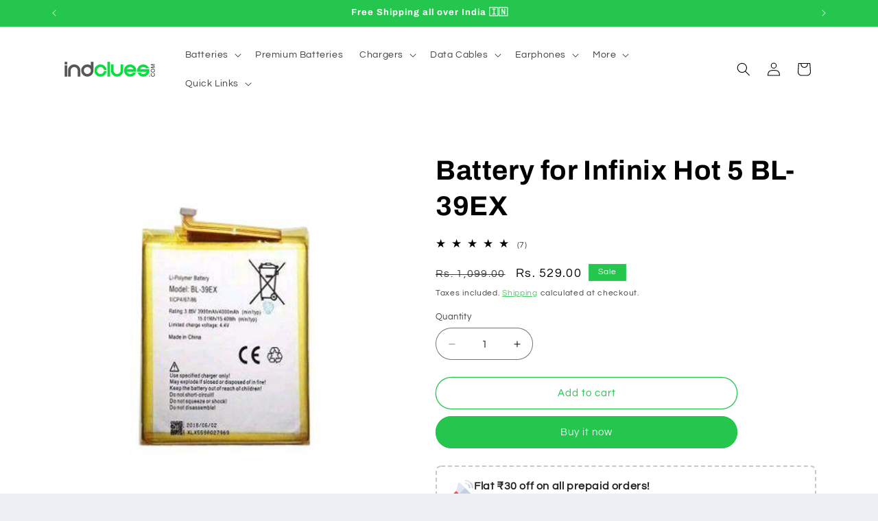

--- FILE ---
content_type: text/html; charset=utf-8
request_url: https://indclues.com/products/infinix-hot-5-battery
body_size: 81892
content:
<!doctype html>
<html class="js" lang="en">
  <head>
	<!-- Added by AVADA SEO Suite -->
	

<meta name="twitter:image" content="http://indclues.com/cdn/shop/products/BatteryforInfinixHot5BL-39EX.jpg?v=1766391082">
    
<script>
  const avadaLightJsExclude = ['cdn.nfcube.com', 'assets/ecom.js', 'variant-title-king', 'linked_options_variants', 'smile-loader.js', 'smart-product-filter-search', 'rivo-loyalty-referrals', 'avada-cookie-consent', 'consentmo-gdpr', 'quinn', 'pandectes'];
  const avadaLightJsInclude = ['https://www.googletagmanager.com/', 'https://connect.facebook.net/', 'https://business-api.tiktok.com/', 'https://static.klaviyo.com/'];
  window.AVADA_SPEED_BLACKLIST = avadaLightJsInclude.map(item => new RegExp(item, 'i'));
  window.AVADA_SPEED_WHITELIST = avadaLightJsExclude.map(item => new RegExp(item, 'i'));
</script>

<script>
  const isSpeedUpEnable = !1769157082814 || Date.now() < 1769157082814;
  if (isSpeedUpEnable) {
    const avadaSpeedUp=1;
    if(isSpeedUpEnable) {
  function _0x4029(){const _0x37dcf3=['getAttribute','beforescriptexecute','\$&','blacklist','mousemove','addEventListener','nodeType','some','javascript/blocked','removeChild','name','type','parentElement','touchstart','keydown','2364570AZBPQl','warn','getOwnPropertyDescriptor','filter','string','observe','listener','946410mMVxAu','8gurTmu','replace','cdn.shopify.com/extensions','push','src','1662563SlOnoZ','setAttribute','appendChild','map','toString','script','value','2598318ELPtDZ','script[type="','set','forEach','Avada cannot lazy load script','call','5yzLHbO','SCRIPT','preventDefault','blacklisted','prototype','4ZWPWgX','1971425ridIqJ','325794tnZQVo','bind','application/javascript','createElement','removeEventListener','length','test','wheel','attributes','get','options','174850imbqTr','AVADA_SPEED_BLACKLIST','every','whitelist','splice'];_0x4029=function(){return _0x37dcf3;};return _0x4029();}function _0x34f3(_0x36da11,_0x4fe428){_0x36da11=_0x36da11-0x1e1;const _0x40298f=_0x4029();let _0x34f3c5=_0x40298f[_0x36da11];return _0x34f3c5;}(function(_0x1a8665,_0x3db3db){const _0x18bb47=_0x34f3,_0x280300=_0x1a8665();while(!![]){try{const _0xcd9202=parseInt(_0x18bb47(0x201))/0x1*(-parseInt(_0x18bb47(0x213))/0x2)+parseInt(_0x18bb47(0x208))/0x3+parseInt(_0x18bb47(0x206))/0x4*(parseInt(_0x18bb47(0x207))/0x5)+-parseInt(_0x18bb47(0x1fb))/0x6+-parseInt(_0x18bb47(0x1f4))/0x7*(-parseInt(_0x18bb47(0x1ef))/0x8)+parseInt(_0x18bb47(0x1e7))/0x9+parseInt(_0x18bb47(0x1ee))/0xa;if(_0xcd9202===_0x3db3db)break;else _0x280300['push'](_0x280300['shift']());}catch(_0x242912){_0x280300['push'](_0x280300['shift']());}}}(_0x4029,0x37901),(function(){const _0x267f0e=_0x34f3,_0x1ac433=_0x267f0e(0x220),_0x439067={'blacklist':window[_0x267f0e(0x214)],'whitelist':window['AVADA_SPEED_WHITELIST']},_0x5bc749={'blacklisted':[]},_0x55f323=(_0x491378,_0x462868)=>{const _0x1c027b=_0x267f0e;if(_0x491378&&(!_0x462868||_0x462868!==_0x1ac433)&&(!_0x439067[_0x1c027b(0x21b)]||_0x439067[_0x1c027b(0x21b)]['some'](_0x1eb6e2=>_0x1eb6e2[_0x1c027b(0x20e)](_0x491378)))&&(!_0x439067[_0x1c027b(0x216)]||_0x439067[_0x1c027b(0x216)][_0x1c027b(0x215)](_0x5a43bb=>!_0x5a43bb[_0x1c027b(0x20e)](_0x491378)))&&_0x491378['includes'](_0x1c027b(0x1f1))){const _0x13c61b=_0x491378[_0x1c027b(0x20d)];return _0x13c61b%0x2===0x0;}return _0x491378&&(!_0x462868||_0x462868!==_0x1ac433)&&(!_0x439067[_0x1c027b(0x21b)]||_0x439067['blacklist'][_0x1c027b(0x21f)](_0x486b3c=>_0x486b3c[_0x1c027b(0x20e)](_0x491378)))&&(!_0x439067[_0x1c027b(0x216)]||_0x439067[_0x1c027b(0x216)][_0x1c027b(0x215)](_0x445683=>!_0x445683[_0x1c027b(0x20e)](_0x491378)));},_0x5f1be2=function(_0x1f4834){const _0x11be50=_0x267f0e,_0x1dcdbf=_0x1f4834[_0x11be50(0x218)](_0x11be50(0x1f3));return _0x439067[_0x11be50(0x21b)]&&_0x439067[_0x11be50(0x21b)][_0x11be50(0x215)](_0x16b5ea=>!_0x16b5ea[_0x11be50(0x20e)](_0x1dcdbf))||_0x439067['whitelist']&&_0x439067[_0x11be50(0x216)][_0x11be50(0x21f)](_0x41214f=>_0x41214f['test'](_0x1dcdbf));},_0x56c6e9=new MutationObserver(_0x42a046=>{const _0x2ec48e=_0x267f0e;for(let _0x46af1f=0x0;_0x46af1f<_0x42a046['length'];_0x46af1f++){const {addedNodes:_0x3872d8}=_0x42a046[_0x46af1f];for(let _0x31d971=0x0;_0x31d971<_0x3872d8[_0x2ec48e(0x20d)];_0x31d971++){const _0x16fec7=_0x3872d8[_0x31d971];if(_0x16fec7[_0x2ec48e(0x21e)]===0x1&&_0x16fec7['tagName']===_0x2ec48e(0x202)){const _0x481a81=_0x16fec7[_0x2ec48e(0x1f3)],_0x351902=_0x16fec7['type'];if(_0x55f323(_0x481a81,_0x351902)){_0x5bc749[_0x2ec48e(0x204)][_0x2ec48e(0x1f2)]([_0x16fec7,_0x16fec7[_0x2ec48e(0x1e3)]]),_0x16fec7[_0x2ec48e(0x1e3)]=_0x1ac433;const _0x308cde=function(_0xc43dd7){const _0x1106f0=_0x2ec48e;if(_0x16fec7[_0x1106f0(0x218)](_0x1106f0(0x1e3))===_0x1ac433)_0xc43dd7[_0x1106f0(0x203)]();_0x16fec7[_0x1106f0(0x20c)]('beforescriptexecute',_0x308cde);};_0x16fec7[_0x2ec48e(0x21d)](_0x2ec48e(0x219),_0x308cde),_0x16fec7[_0x2ec48e(0x1e4)]&&_0x16fec7['parentElement'][_0x2ec48e(0x1e1)](_0x16fec7);}}}}});_0x56c6e9[_0x267f0e(0x1ec)](document['documentElement'],{'childList':!![],'subtree':!![]});const _0x26d0d1=/[|\{}()[]^$+*?.]/g,_0x36c3e3=function(..._0x319ee2){const _0xac7616=_0x267f0e;_0x319ee2[_0xac7616(0x20d)]<0x1?(_0x439067[_0xac7616(0x21b)]=[],_0x439067[_0xac7616(0x216)]=[]):(_0x439067['blacklist']&&(_0x439067[_0xac7616(0x21b)]=_0x439067['blacklist']['filter'](_0x454d77=>_0x319ee2[_0xac7616(0x215)](_0x5cf445=>{const _0x319815=_0xac7616;if(typeof _0x5cf445==='string')return!_0x454d77[_0x319815(0x20e)](_0x5cf445);else{if(_0x5cf445 instanceof RegExp)return _0x454d77['toString']()!==_0x5cf445[_0x319815(0x1f8)]();}}))),_0x439067[_0xac7616(0x216)]&&(_0x439067[_0xac7616(0x216)]=[..._0x439067[_0xac7616(0x216)],..._0x319ee2[_0xac7616(0x1f7)](_0x100bbe=>{const _0x4fe139=_0xac7616;if(typeof _0x100bbe===_0x4fe139(0x1eb)){const _0x1c4009=_0x100bbe[_0x4fe139(0x1f0)](_0x26d0d1,_0x4fe139(0x21a)),_0x5b1592='.*'+_0x1c4009+'.*';if(_0x439067[_0x4fe139(0x216)][_0x4fe139(0x215)](_0x4ccdeb=>_0x4ccdeb[_0x4fe139(0x1f8)]()!==_0x5b1592[_0x4fe139(0x1f8)]()))return new RegExp(_0x5b1592);}else{if(_0x100bbe instanceof RegExp){if(_0x439067[_0x4fe139(0x216)][_0x4fe139(0x215)](_0xd205d1=>_0xd205d1[_0x4fe139(0x1f8)]()!==_0x100bbe[_0x4fe139(0x1f8)]()))return _0x100bbe;}}return null;})[_0xac7616(0x1ea)](Boolean)]));const _0x5985fd=document['querySelectorAll'](_0xac7616(0x1fc)+_0x1ac433+'"]');for(let _0x156723=0x0;_0x156723<_0x5985fd[_0xac7616(0x20d)];_0x156723++){const _0xc351a5=_0x5985fd[_0x156723];_0x5f1be2(_0xc351a5)&&(_0x5bc749[_0xac7616(0x204)][_0xac7616(0x1f2)]([_0xc351a5,'application/javascript']),_0xc351a5[_0xac7616(0x1e4)][_0xac7616(0x1e1)](_0xc351a5));}let _0x29c6e5=0x0;[..._0x5bc749[_0xac7616(0x204)]][_0xac7616(0x1fe)](([_0x45ea8a,_0x48f8e6],_0x822263)=>{const _0x3b2522=_0xac7616;if(_0x5f1be2(_0x45ea8a)){const _0x135d2f=document[_0x3b2522(0x20b)](_0x3b2522(0x1f9));for(let _0x1446b5=0x0;_0x1446b5<_0x45ea8a[_0x3b2522(0x210)]['length'];_0x1446b5++){const _0x1893e5=_0x45ea8a[_0x3b2522(0x210)][_0x1446b5];_0x1893e5['name']!==_0x3b2522(0x1f3)&&_0x1893e5[_0x3b2522(0x1e2)]!==_0x3b2522(0x1e3)&&_0x135d2f[_0x3b2522(0x1f5)](_0x1893e5['name'],_0x45ea8a[_0x3b2522(0x210)][_0x1446b5][_0x3b2522(0x1fa)]);}_0x135d2f[_0x3b2522(0x1f5)](_0x3b2522(0x1f3),_0x45ea8a['src']),_0x135d2f['setAttribute'](_0x3b2522(0x1e3),_0x48f8e6||_0x3b2522(0x20a)),document['head'][_0x3b2522(0x1f6)](_0x135d2f),_0x5bc749[_0x3b2522(0x204)][_0x3b2522(0x217)](_0x822263-_0x29c6e5,0x1),_0x29c6e5++;}}),_0x439067[_0xac7616(0x21b)]&&_0x439067['blacklist']['length']<0x1&&_0x56c6e9['disconnect']();},_0x346e3b=document['createElement'],_0x59087c={'src':Object['getOwnPropertyDescriptor'](HTMLScriptElement[_0x267f0e(0x205)],_0x267f0e(0x1f3)),'type':Object[_0x267f0e(0x1e9)](HTMLScriptElement[_0x267f0e(0x205)],_0x267f0e(0x1e3))};document[_0x267f0e(0x20b)]=function(..._0x366fb3){const _0x5b7d2b=_0x267f0e;if(_0x366fb3[0x0]['toLowerCase']()!==_0x5b7d2b(0x1f9))return _0x346e3b[_0x5b7d2b(0x209)](document)(..._0x366fb3);const _0x4d3f8c=_0x346e3b[_0x5b7d2b(0x209)](document)(..._0x366fb3);try{let _0x222a15=![],_0x4af9d5=![],_0x4484d8=![];Object['defineProperties'](_0x4d3f8c,{'src':{..._0x59087c[_0x5b7d2b(0x1f3)],'set'(_0x30b87d){const _0x73c5bc=_0x5b7d2b;if(_0x222a15)return;_0x222a15=!![];try{const _0x1977aa=_0x59087c[_0x73c5bc(0x1e3)][_0x73c5bc(0x211)][_0x73c5bc(0x200)](this);_0x55f323(_0x30b87d,_0x1977aa)&&_0x59087c[_0x73c5bc(0x1e3)]['set'][_0x73c5bc(0x200)](this,_0x1ac433),_0x59087c['src'][_0x73c5bc(0x1fd)]['call'](this,_0x30b87d);}finally{_0x222a15=![];}}},'type':{..._0x59087c[_0x5b7d2b(0x1e3)],'get'(){const _0x243a01=_0x5b7d2b,_0x36f58f=_0x59087c[_0x243a01(0x1e3)][_0x243a01(0x211)][_0x243a01(0x200)](this);if(_0x4af9d5)return _0x36f58f;const _0x2266be=_0x59087c[_0x243a01(0x1f3)][_0x243a01(0x211)][_0x243a01(0x200)](this);if(_0x36f58f===_0x1ac433||_0x55f323(_0x2266be,_0x36f58f))return null;return _0x36f58f;},'set'(_0x34b7d6){const _0x3f891b=_0x5b7d2b;if(_0x4af9d5)return;_0x4af9d5=!![];try{const _0x11e28a=_0x59087c['src'][_0x3f891b(0x211)][_0x3f891b(0x200)](this),_0x1c6d2f=_0x59087c[_0x3f891b(0x1e3)][_0x3f891b(0x211)]['call'](this),_0x6be9db=_0x55f323(_0x11e28a,_0x1c6d2f)?_0x1ac433:_0x34b7d6;_0x59087c['type'][_0x3f891b(0x1fd)][_0x3f891b(0x200)](this,_0x6be9db);}finally{_0x4af9d5=![];}}}}),_0x4d3f8c[_0x5b7d2b(0x1f5)]=function(_0x1adae4,_0x3882aa){const _0x351db0=_0x5b7d2b;if(_0x4484d8){HTMLScriptElement[_0x351db0(0x205)][_0x351db0(0x1f5)][_0x351db0(0x200)](_0x4d3f8c,_0x1adae4,_0x3882aa);return;}_0x4484d8=!![];try{_0x1adae4===_0x351db0(0x1e3)||_0x1adae4===_0x351db0(0x1f3)?_0x4d3f8c[_0x1adae4]=_0x3882aa:HTMLScriptElement[_0x351db0(0x205)]['setAttribute'][_0x351db0(0x200)](_0x4d3f8c,_0x1adae4,_0x3882aa);}finally{_0x4484d8=![];}};}catch(_0x24f466){console[_0x5b7d2b(0x1e8)](_0x5b7d2b(0x1ff),_0x24f466);}return _0x4d3f8c;};const _0x5808ce=[_0x267f0e(0x1e6),_0x267f0e(0x21c),'touchend','touchmove',_0x267f0e(0x1e5),_0x267f0e(0x20f)],_0x2f0c6c=_0x5808ce['map'](_0x3c05db=>{return{'type':_0x3c05db,'listener':()=>_0x36c3e3(),'options':{'passive':!![]}};});_0x2f0c6c[_0x267f0e(0x1fe)](_0x115cc1=>{const _0x4ed56e=_0x267f0e;document[_0x4ed56e(0x21d)](_0x115cc1[_0x4ed56e(0x1e3)],_0x115cc1[_0x4ed56e(0x1ed)],_0x115cc1[_0x4ed56e(0x212)]);});}()));
}
    class LightJsLoader{constructor(e){this.jQs=[],this.listener=this.handleListener.bind(this,e),this.scripts=["default","defer","async"].reduce(((e,t)=>({...e,[t]:[]})),{});const t=this;e.forEach((e=>window.addEventListener(e,t.listener,{passive:!0})))}handleListener(e){const t=this;return e.forEach((e=>window.removeEventListener(e,t.listener))),"complete"===document.readyState?this.handleDOM():document.addEventListener("readystatechange",(e=>{if("complete"===e.target.readyState)return setTimeout(t.handleDOM.bind(t),1)}))}async handleDOM(){this.suspendEvent(),this.suspendJQuery(),this.findScripts(),this.preloadScripts();for(const e of Object.keys(this.scripts))await this.replaceScripts(this.scripts[e]);for(const e of["DOMContentLoaded","readystatechange"])await this.requestRepaint(),document.dispatchEvent(new Event("lightJS-"+e));document.lightJSonreadystatechange&&document.lightJSonreadystatechange();for(const e of["DOMContentLoaded","load"])await this.requestRepaint(),window.dispatchEvent(new Event("lightJS-"+e));await this.requestRepaint(),window.lightJSonload&&window.lightJSonload(),await this.requestRepaint(),this.jQs.forEach((e=>e(window).trigger("lightJS-jquery-load"))),window.dispatchEvent(new Event("lightJS-pageshow")),await this.requestRepaint(),window.lightJSonpageshow&&window.lightJSonpageshow()}async requestRepaint(){return new Promise((e=>requestAnimationFrame(e)))}findScripts(){document.querySelectorAll("script[type=lightJs]").forEach((e=>{e.hasAttribute("src")?e.hasAttribute("async")&&e.async?this.scripts.async.push(e):e.hasAttribute("defer")&&e.defer?this.scripts.defer.push(e):this.scripts.default.push(e):this.scripts.default.push(e)}))}preloadScripts(){const e=this,t=Object.keys(this.scripts).reduce(((t,n)=>[...t,...e.scripts[n]]),[]),n=document.createDocumentFragment();t.forEach((e=>{const t=e.getAttribute("src");if(!t)return;const s=document.createElement("link");s.href=t,s.rel="preload",s.as="script",n.appendChild(s)})),document.head.appendChild(n)}async replaceScripts(e){let t;for(;t=e.shift();)await this.requestRepaint(),new Promise((e=>{const n=document.createElement("script");[...t.attributes].forEach((e=>{"type"!==e.nodeName&&n.setAttribute(e.nodeName,e.nodeValue)})),t.hasAttribute("src")?(n.addEventListener("load",e),n.addEventListener("error",e)):(n.text=t.text,e()),t.parentNode.replaceChild(n,t)}))}suspendEvent(){const e={};[{obj:document,name:"DOMContentLoaded"},{obj:window,name:"DOMContentLoaded"},{obj:window,name:"load"},{obj:window,name:"pageshow"},{obj:document,name:"readystatechange"}].map((t=>function(t,n){function s(n){return e[t].list.indexOf(n)>=0?"lightJS-"+n:n}e[t]||(e[t]={list:[n],add:t.addEventListener,remove:t.removeEventListener},t.addEventListener=(...n)=>{n[0]=s(n[0]),e[t].add.apply(t,n)},t.removeEventListener=(...n)=>{n[0]=s(n[0]),e[t].remove.apply(t,n)})}(t.obj,t.name))),[{obj:document,name:"onreadystatechange"},{obj:window,name:"onpageshow"}].map((e=>function(e,t){let n=e[t];Object.defineProperty(e,t,{get:()=>n||function(){},set:s=>{e["lightJS"+t]=n=s}})}(e.obj,e.name)))}suspendJQuery(){const e=this;let t=window.jQuery;Object.defineProperty(window,"jQuery",{get:()=>t,set(n){if(!n||!n.fn||!e.jQs.includes(n))return void(t=n);n.fn.ready=n.fn.init.prototype.ready=e=>{e.bind(document)(n)};const s=n.fn.on;n.fn.on=n.fn.init.prototype.on=function(...e){if(window!==this[0])return s.apply(this,e),this;const t=e=>e.split(" ").map((e=>"load"===e||0===e.indexOf("load.")?"lightJS-jquery-load":e)).join(" ");return"string"==typeof e[0]||e[0]instanceof String?(e[0]=t(e[0]),s.apply(this,e),this):("object"==typeof e[0]&&Object.keys(e[0]).forEach((n=>{delete Object.assign(e[0],{[t(n)]:e[0][n]})[n]})),s.apply(this,e),this)},e.jQs.push(n),t=n}})}}
new LightJsLoader(["keydown","mousemove","touchend","touchmove","touchstart","wheel"]);
  }
</script> <!-- meta basic type product --><!-- meta basic type collection --><!-- meta basic type article --><meta name="p:domain_verify" content="dc63dab672960135289aea367c14ee44"/>


<!-- Added by AVADA SEO Suite: Product Structured Data -->
<script type="application/ld+json">{
"@context": "https://schema.org/",
"@type": "Product",
"@id": "https://indclues.com/products/infinix-hot-5-battery",
"name": "Battery for Infinix Hot 5 BL-39EX",
"description": "GENERAL FEATURE:Mobile Battery Compatible for Infinix Hot 5Battery Model : BL-39EXBattery Capacity : 4000mAhPRODUCT DESCRIPTION:Complete mAh inside the Battery for Excellent Back for Mobile Phone after the heavy usage.Completely Tested Phone All purposes for long life.Use an original company charger to charge your mobile.Usually takes 2 hours to full Charge with Normal Power Adapter. With Fast Charging Adapter it will take less time.Compact design, High in quality and stable in performance.This is not an original product. It is a replacement battery with complete mAh compatible to its respective brand.IN THE BOXSales Package1 piece batteryTypeBrand New Battery (compatible, non original)PackingLooseCOMPATIBILITYCompatible BrandInfinix Compatible ModelInfinix Hot 5SPECIFICATIONSBattery TypeLithium IonBattery Capacity4000mAhProtectionShort circuit and overload protectionAVAILABILITYAvailabilityAvailable to orderFulfillment RatioAvailableWARRANTYCovered in WarrantyYes, Manufacturing defects onlyWarranty Summary7 Days Replacement WarrantyWarranty Service TypeSend to seller by Courier/PostWarranty DetailsAvailable INSTRUCTIONS: Please drain all the power of the battery for the first 3 times before charging, and then take a full charge. Thus the battery can be reached the optimum effect of use. Please note that its full effect and longevity is only achieved after 3 to 5 complete charge and discharge circles.SELLER WARRANTY: The product warranty is applicable if the battery is defective, damaged, wrong item received or the battery stop working within 7 days of delivery. ",
"brand": {
  "@type": "Brand",
  "name": "indclues"
},
"offers": {
  "@type": "Offer",
  "price": "529.0",
  "priceCurrency": "INR",
  "itemCondition": "https://schema.org/NewCondition",
  "availability": "https://schema.org/InStock",
  "url": "https://indclues.com/products/infinix-hot-5-battery"
},
"image": [
  "https://indclues.com/cdn/shop/products/BatteryforInfinixHot5BL-39EX.jpg?v=1766391082"
],
"releaseDate": "2021-02-08 22:12:35 +0530",
"sku": "IND0020PY3C",
"mpn": "IND0020PY3C"}</script>
<!-- /Added by AVADA SEO Suite --><!-- Added by AVADA SEO Suite: Breadcrumb Structured Data  -->
<script type="application/ld+json">{
  "@context": "https://schema.org",
  "@type": "BreadcrumbList",
  "itemListElement": [{
    "@type": "ListItem",
    "position": 1,
    "name": "Home",
    "item": "https://indclues.com"
  }, {
    "@type": "ListItem",
    "position": 2,
    "name": "Battery for Infinix Hot 5 BL-39EX",
    "item": "https://indclues.com/products/infinix-hot-5-battery"
  }]
}
</script>
<!-- Added by AVADA SEO Suite -->


	<!-- /Added by AVADA SEO Suite -->
    <script src="https://sdk.breezesdk.store/configs/indclues/crt.js" async></script>
<script src="https://sdk.breezesdk.store/nexus/ctrl/shopify/mods/217.0.0/mod.js" async></script>
<script src="//indclues.com/cdn/shop/t/104/assets/breezeUtmTracker.aio.min.js?v=183362314968966454931766396758" async></script>

    <meta charset="utf-8">
    <meta http-equiv="X-UA-Compatible" content="IE=edge">
    <meta name="viewport" content="width=device-width,initial-scale=1">
    <meta name="theme-color" content="">
    <link rel="canonical" href="https://indclues.com/products/infinix-hot-5-battery"><link rel="icon" type="image/png" href="//indclues.com/cdn/shop/files/indclues_favicon_2021_1b63e767-a28c-4319-90e0-f413d17c2b08.png?crop=center&height=32&v=1677267068&width=32"><link rel="preconnect" href="https://fonts.shopifycdn.com" crossorigin><title>
      Battery for Infinix Hot 5 BL-39EX
 &ndash; Indclues</title>

    
      <meta name="description" content="GENERAL FEATURE: Mobile Battery Compatible for Infinix Hot 5 Battery Model : BL-39EX Battery Capacity : 4000mAh PRODUCT DESCRIPTION: Complete mAh inside the Battery for Excellent Back for Mobile Phone after the heavy usage. Completely Tested Phone All purposes for long life. Use an original company charger to charge yo">
    

    

<meta property="og:site_name" content="Indclues">
<meta property="og:url" content="https://indclues.com/products/infinix-hot-5-battery">
<meta property="og:title" content="Battery for Infinix Hot 5 BL-39EX">
<meta property="og:type" content="product">
<meta property="og:description" content="GENERAL FEATURE: Mobile Battery Compatible for Infinix Hot 5 Battery Model : BL-39EX Battery Capacity : 4000mAh PRODUCT DESCRIPTION: Complete mAh inside the Battery for Excellent Back for Mobile Phone after the heavy usage. Completely Tested Phone All purposes for long life. Use an original company charger to charge yo"><meta property="og:image" content="http://indclues.com/cdn/shop/products/BatteryforInfinixHot5BL-39EX.jpg?v=1766391082">
  <meta property="og:image:secure_url" content="https://indclues.com/cdn/shop/products/BatteryforInfinixHot5BL-39EX.jpg?v=1766391082">
  <meta property="og:image:width" content="500">
  <meta property="og:image:height" content="500"><meta property="og:price:amount" content="529.00">
  <meta property="og:price:currency" content="INR"><meta name="twitter:site" content="@IndcluesCom"><meta name="twitter:card" content="summary_large_image">
<meta name="twitter:title" content="Battery for Infinix Hot 5 BL-39EX">
<meta name="twitter:description" content="GENERAL FEATURE: Mobile Battery Compatible for Infinix Hot 5 Battery Model : BL-39EX Battery Capacity : 4000mAh PRODUCT DESCRIPTION: Complete mAh inside the Battery for Excellent Back for Mobile Phone after the heavy usage. Completely Tested Phone All purposes for long life. Use an original company charger to charge yo">


    <script src="//indclues.com/cdn/shop/t/104/assets/constants.aio.min.js?v=51639673800075767341766396758" defer="defer"></script>
    <script src="//indclues.com/cdn/shop/t/104/assets/pubsub.aio.min.js?v=76377098008141324611766396758" defer="defer"></script>
    <script src="//indclues.com/cdn/shop/t/104/assets/global.aio.min.js?v=69780271883686888541766396758" defer="defer"></script>
    <script src="//indclues.com/cdn/shop/t/104/assets/details-disclosure.aio.min.js?v=129116538441615432351766396758" defer="defer"></script>
    <script src="//indclues.com/cdn/shop/t/104/assets/details-modal.aio.min.js?v=155414462765032279691766396758" defer="defer"></script>
    <script src="//indclues.com/cdn/shop/t/104/assets/search-form.aio.min.js?v=112953881620923054771766396758" defer="defer"></script><script>window.performance && window.performance.mark && window.performance.mark('shopify.content_for_header.start');</script><meta name="google-site-verification" content="50PPGII4jTVdCQJBMvE_3jNIk2R2Z5jKOR1c0RwwUGw">
<meta name="facebook-domain-verification" content="j30vw49tks9rvoupeilku7mls6subc">
<meta name="facebook-domain-verification" content="sd73i754mya4xxga30t6i87uk4biph">
<meta id="shopify-digital-wallet" name="shopify-digital-wallet" content="/52056064193/digital_wallets/dialog">
<link rel="alternate" type="application/json+oembed" href="https://indclues.com/products/infinix-hot-5-battery.oembed">
<script async="async" src="/checkouts/internal/preloads.js?locale=en-IN"></script>
<script id="shopify-features" type="application/json">{"accessToken":"2887e38a0cebd404a01f1b3ec5c1113f","betas":["rich-media-storefront-analytics"],"domain":"indclues.com","predictiveSearch":true,"shopId":52056064193,"locale":"en"}</script>
<script>var Shopify = Shopify || {};
Shopify.shop = "indclues.myshopify.com";
Shopify.locale = "en";
Shopify.currency = {"active":"INR","rate":"1.0"};
Shopify.country = "IN";
Shopify.theme = {"name":"Copy of Updated copy of Updated copy of BZ \u003c\u003e U...","id":158124146924,"schema_name":"Refresh","schema_version":"15.4.1","theme_store_id":1567,"role":"main"};
Shopify.theme.handle = "null";
Shopify.theme.style = {"id":null,"handle":null};
Shopify.cdnHost = "indclues.com/cdn";
Shopify.routes = Shopify.routes || {};
Shopify.routes.root = "/";</script>
<script type="module">!function(o){(o.Shopify=o.Shopify||{}).modules=!0}(window);</script>
<script>!function(o){function n(){var o=[];function n(){o.push(Array.prototype.slice.apply(arguments))}return n.q=o,n}var t=o.Shopify=o.Shopify||{};t.loadFeatures=n(),t.autoloadFeatures=n()}(window);</script>
<script id="shop-js-analytics" type="application/json">{"pageType":"product"}</script>
<script defer="defer" async type="module" src="//indclues.com/cdn/shopifycloud/shop-js/modules/v2/client.init-shop-cart-sync_BT-GjEfc.en.esm.js"></script>
<script defer="defer" async type="module" src="//indclues.com/cdn/shopifycloud/shop-js/modules/v2/chunk.common_D58fp_Oc.esm.js"></script>
<script defer="defer" async type="module" src="//indclues.com/cdn/shopifycloud/shop-js/modules/v2/chunk.modal_xMitdFEc.esm.js"></script>
<script type="module">
  await import("//indclues.com/cdn/shopifycloud/shop-js/modules/v2/client.init-shop-cart-sync_BT-GjEfc.en.esm.js");
await import("//indclues.com/cdn/shopifycloud/shop-js/modules/v2/chunk.common_D58fp_Oc.esm.js");
await import("//indclues.com/cdn/shopifycloud/shop-js/modules/v2/chunk.modal_xMitdFEc.esm.js");

  window.Shopify.SignInWithShop?.initShopCartSync?.({"fedCMEnabled":true,"windoidEnabled":true});

</script>
<script>(function() {
  var isLoaded = false;
  function asyncLoad() {
    if (isLoaded) return;
    isLoaded = true;
    var urls = ["https:\/\/cdn1.avada.io\/flying-pages\/module.js?shop=indclues.myshopify.com","https:\/\/seo.apps.avada.io\/avada-seo-installed.js?shop=indclues.myshopify.com","https:\/\/googlereview.gropulse.com\/get_widget?shop=indclues.myshopify.com","https:\/\/cdncozyantitheft.addons.business\/js\/script_tags\/indclues\/i73OWJT4FOfYI1pPUSKtEbo7h66EzTpi.js?shop=indclues.myshopify.com"];
    for (var i = 0; i < urls.length; i++) {
      var s = document.createElement('script');
      if ((!1769157082814 || Date.now() < 1769157082814) &&
      (!window.AVADA_SPEED_BLACKLIST || window.AVADA_SPEED_BLACKLIST.some(pattern => pattern.test(s))) &&
      (!window.AVADA_SPEED_WHITELIST || window.AVADA_SPEED_WHITELIST.every(pattern => !pattern.test(s)))) s.type = 'lightJs'; else s.type = 'text/javascript';
      s.async = true;
      s.src = urls[i];
      var x = document.getElementsByTagName('script')[0];
      x.parentNode.insertBefore(s, x);
    }
  };
  if(window.attachEvent) {
    window.attachEvent('onload', asyncLoad);
  } else {
    window.addEventListener('load', asyncLoad, false);
  }
})();</script>
<script id="__st">var __st={"a":52056064193,"offset":19800,"reqid":"6affc8d2-4828-4b9f-b968-7fcaed41dd63-1769095255","pageurl":"indclues.com\/products\/infinix-hot-5-battery","u":"89562575978b","p":"product","rtyp":"product","rid":6155302863041};</script>
<script>window.ShopifyPaypalV4VisibilityTracking = true;</script>
<script id="form-persister">!function(){'use strict';const t='contact',e='new_comment',n=[[t,t],['blogs',e],['comments',e],[t,'customer']],o='password',r='form_key',c=['recaptcha-v3-token','g-recaptcha-response','h-captcha-response',o],s=()=>{try{return window.sessionStorage}catch{return}},i='__shopify_v',u=t=>t.elements[r],a=function(){const t=[...n].map((([t,e])=>`form[action*='/${t}']:not([data-nocaptcha='true']) input[name='form_type'][value='${e}']`)).join(',');var e;return e=t,()=>e?[...document.querySelectorAll(e)].map((t=>t.form)):[]}();function m(t){const e=u(t);a().includes(t)&&(!e||!e.value)&&function(t){try{if(!s())return;!function(t){const e=s();if(!e)return;const n=u(t);if(!n)return;const o=n.value;o&&e.removeItem(o)}(t);const e=Array.from(Array(32),(()=>Math.random().toString(36)[2])).join('');!function(t,e){u(t)||t.append(Object.assign(document.createElement('input'),{type:'hidden',name:r})),t.elements[r].value=e}(t,e),function(t,e){const n=s();if(!n)return;const r=[...t.querySelectorAll(`input[type='${o}']`)].map((({name:t})=>t)),u=[...c,...r],a={};for(const[o,c]of new FormData(t).entries())u.includes(o)||(a[o]=c);n.setItem(e,JSON.stringify({[i]:1,action:t.action,data:a}))}(t,e)}catch(e){console.error('failed to persist form',e)}}(t)}const f=t=>{if('true'===t.dataset.persistBound)return;const e=function(t,e){const n=function(t){return'function'==typeof t.submit?t.submit:HTMLFormElement.prototype.submit}(t).bind(t);return function(){let t;return()=>{t||(t=!0,(()=>{try{e(),n()}catch(t){(t=>{console.error('form submit failed',t)})(t)}})(),setTimeout((()=>t=!1),250))}}()}(t,(()=>{m(t)}));!function(t,e){if('function'==typeof t.submit&&'function'==typeof e)try{t.submit=e}catch{}}(t,e),t.addEventListener('submit',(t=>{t.preventDefault(),e()})),t.dataset.persistBound='true'};!function(){function t(t){const e=(t=>{const e=t.target;return e instanceof HTMLFormElement?e:e&&e.form})(t);e&&m(e)}document.addEventListener('submit',t),document.addEventListener('DOMContentLoaded',(()=>{const e=a();for(const t of e)f(t);var n;n=document.body,new window.MutationObserver((t=>{for(const e of t)if('childList'===e.type&&e.addedNodes.length)for(const t of e.addedNodes)1===t.nodeType&&'FORM'===t.tagName&&a().includes(t)&&f(t)})).observe(n,{childList:!0,subtree:!0,attributes:!1}),document.removeEventListener('submit',t)}))}()}();</script>
<script integrity="sha256-4kQ18oKyAcykRKYeNunJcIwy7WH5gtpwJnB7kiuLZ1E=" data-source-attribution="shopify.loadfeatures" defer="defer" src="//indclues.com/cdn/shopifycloud/storefront/assets/storefront/load_feature-a0a9edcb.js" crossorigin="anonymous"></script>
<script data-source-attribution="shopify.dynamic_checkout.dynamic.init">var Shopify=Shopify||{};Shopify.PaymentButton=Shopify.PaymentButton||{isStorefrontPortableWallets:!0,init:function(){window.Shopify.PaymentButton.init=function(){};var t=document.createElement("script");t.src="https://indclues.com/cdn/shopifycloud/portable-wallets/latest/portable-wallets.en.js",t.type="module",document.head.appendChild(t)}};
</script>
<script data-source-attribution="shopify.dynamic_checkout.buyer_consent">
  function portableWalletsHideBuyerConsent(e){var t=document.getElementById("shopify-buyer-consent"),n=document.getElementById("shopify-subscription-policy-button");t&&n&&(t.classList.add("hidden"),t.setAttribute("aria-hidden","true"),n.removeEventListener("click",e))}function portableWalletsShowBuyerConsent(e){var t=document.getElementById("shopify-buyer-consent"),n=document.getElementById("shopify-subscription-policy-button");t&&n&&(t.classList.remove("hidden"),t.removeAttribute("aria-hidden"),n.addEventListener("click",e))}window.Shopify?.PaymentButton&&(window.Shopify.PaymentButton.hideBuyerConsent=portableWalletsHideBuyerConsent,window.Shopify.PaymentButton.showBuyerConsent=portableWalletsShowBuyerConsent);
</script>
<script>
  function portableWalletsCleanup(e){e&&e.src&&console.error("Failed to load portable wallets script "+e.src);var t=document.querySelectorAll("shopify-accelerated-checkout .shopify-payment-button__skeleton, shopify-accelerated-checkout-cart .wallet-cart-button__skeleton"),e=document.getElementById("shopify-buyer-consent");for(let e=0;e<t.length;e++)t[e].remove();e&&e.remove()}function portableWalletsNotLoadedAsModule(e){e instanceof ErrorEvent&&"string"==typeof e.message&&e.message.includes("import.meta")&&"string"==typeof e.filename&&e.filename.includes("portable-wallets")&&(window.removeEventListener("error",portableWalletsNotLoadedAsModule),window.Shopify.PaymentButton.failedToLoad=e,"loading"===document.readyState?document.addEventListener("DOMContentLoaded",window.Shopify.PaymentButton.init):window.Shopify.PaymentButton.init())}window.addEventListener("error",portableWalletsNotLoadedAsModule);
</script>

<script type="module" src="https://indclues.com/cdn/shopifycloud/portable-wallets/latest/portable-wallets.en.js" onError="portableWalletsCleanup(this)" crossorigin="anonymous"></script>
<script nomodule>
  document.addEventListener("DOMContentLoaded", portableWalletsCleanup);
</script>

<script id='scb4127' type='text/javascript' async='' src='https://indclues.com/cdn/shopifycloud/privacy-banner/storefront-banner.js'></script><link id="shopify-accelerated-checkout-styles" rel="stylesheet" media="screen" href="https://indclues.com/cdn/shopifycloud/portable-wallets/latest/accelerated-checkout-backwards-compat.css" crossorigin="anonymous">
<style id="shopify-accelerated-checkout-cart">
        #shopify-buyer-consent {
  margin-top: 1em;
  display: inline-block;
  width: 100%;
}

#shopify-buyer-consent.hidden {
  display: none;
}

#shopify-subscription-policy-button {
  background: none;
  border: none;
  padding: 0;
  text-decoration: underline;
  font-size: inherit;
  cursor: pointer;
}

#shopify-subscription-policy-button::before {
  box-shadow: none;
}

      </style>
<script id="sections-script" data-sections="header" defer="defer" src="//indclues.com/cdn/shop/t/104/compiled_assets/scripts.js?v=14764"></script>
<script>window.performance && window.performance.mark && window.performance.mark('shopify.content_for_header.end');</script>


    <style data-shopify>
      @font-face {
  font-family: Questrial;
  font-weight: 400;
  font-style: normal;
  font-display: swap;
  src: url("//indclues.com/cdn/fonts/questrial/questrial_n4.66abac5d8209a647b4bf8089b0451928ef144c07.woff2") format("woff2"),
       url("//indclues.com/cdn/fonts/questrial/questrial_n4.e86c53e77682db9bf4b0ee2dd71f214dc16adda4.woff") format("woff");
}

      
      
      
      @font-face {
  font-family: Archivo;
  font-weight: 700;
  font-style: normal;
  font-display: swap;
  src: url("//indclues.com/cdn/fonts/archivo/archivo_n7.651b020b3543640c100112be6f1c1b8e816c7f13.woff2") format("woff2"),
       url("//indclues.com/cdn/fonts/archivo/archivo_n7.7e9106d320e6594976a7dcb57957f3e712e83c96.woff") format("woff");
}


      
        :root,
        .color-scheme-1 {
          --color-background: 239,240,245;
        
          --gradient-background: #eff0f5;
        

        

        --color-foreground: 0,0,0;
        --color-background-contrast: 161,166,196;
        --color-shadow: 14,27,77;
        --color-button: 71,112,219;
        --color-button-text: 239,240,245;
        --color-secondary-button: 239,240,245;
        --color-secondary-button-text: 14,27,77;
        --color-link: 14,27,77;
        --color-badge-foreground: 0,0,0;
        --color-badge-background: 239,240,245;
        --color-badge-border: 0,0,0;
        --payment-terms-background-color: rgb(239 240 245);
      }
      
        
        .color-scheme-2 {
          --color-background: 255,255,255;
        
          --gradient-background: #ffffff;
        

        

        --color-foreground: 0,0,0;
        --color-background-contrast: 191,191,191;
        --color-shadow: 0,0,0;
        --color-button: 0,0,0;
        --color-button-text: 255,255,255;
        --color-secondary-button: 255,255,255;
        --color-secondary-button-text: 0,0,0;
        --color-link: 0,0,0;
        --color-badge-foreground: 0,0,0;
        --color-badge-background: 255,255,255;
        --color-badge-border: 0,0,0;
        --payment-terms-background-color: rgb(255 255 255);
      }
      
        
        .color-scheme-3 {
          --color-background: 14,27,77;
        
          --gradient-background: #0e1b4d;
        

        

        --color-foreground: 255,255,255;
        --color-background-contrast: 18,35,99;
        --color-shadow: 14,27,77;
        --color-button: 255,255,255;
        --color-button-text: 14,27,77;
        --color-secondary-button: 14,27,77;
        --color-secondary-button-text: 255,255,255;
        --color-link: 255,255,255;
        --color-badge-foreground: 255,255,255;
        --color-badge-background: 14,27,77;
        --color-badge-border: 255,255,255;
        --payment-terms-background-color: rgb(14 27 77);
      }
      
        
        .color-scheme-4 {
          --color-background: 36,198,78;
        
          --gradient-background: #24c64e;
        

        

        --color-foreground: 255,255,255;
        --color-background-contrast: 16,90,36;
        --color-shadow: 14,27,77;
        --color-button: 255,255,255;
        --color-button-text: 71,112,219;
        --color-secondary-button: 36,198,78;
        --color-secondary-button-text: 255,255,255;
        --color-link: 255,255,255;
        --color-badge-foreground: 255,255,255;
        --color-badge-background: 36,198,78;
        --color-badge-border: 255,255,255;
        --payment-terms-background-color: rgb(36 198 78);
      }
      
        
        .color-scheme-5 {
          --color-background: 227,36,2;
        
          --gradient-background: #e32402;
        

        

        --color-foreground: 255,255,255;
        --color-background-contrast: 101,16,1;
        --color-shadow: 14,27,77;
        --color-button: 255,255,255;
        --color-button-text: 227,36,2;
        --color-secondary-button: 227,36,2;
        --color-secondary-button-text: 255,255,255;
        --color-link: 255,255,255;
        --color-badge-foreground: 255,255,255;
        --color-badge-background: 227,36,2;
        --color-badge-border: 255,255,255;
        --payment-terms-background-color: rgb(227 36 2);
      }
      
        
        .color-scheme-4648d15e-56be-4ef9-833d-f3bc4e5163fa {
          --color-background: 255,255,255;
        
          --gradient-background: #ffffff;
        

        

        --color-foreground: 0,0,0;
        --color-background-contrast: 191,191,191;
        --color-shadow: 36,198,78;
        --color-button: 36,198,78;
        --color-button-text: 239,240,245;
        --color-secondary-button: 255,255,255;
        --color-secondary-button-text: 36,198,78;
        --color-link: 36,198,78;
        --color-badge-foreground: 0,0,0;
        --color-badge-background: 255,255,255;
        --color-badge-border: 0,0,0;
        --payment-terms-background-color: rgb(255 255 255);
      }
      
        
        .color-scheme-81378b92-c00f-49a5-96df-a59c8e9c230f {
          --color-background: 0,0,0;
        
          --gradient-background: #000000;
        

        

        --color-foreground: 255,255,255;
        --color-background-contrast: 128,128,128;
        --color-shadow: 14,27,77;
        --color-button: 71,112,219;
        --color-button-text: 239,240,245;
        --color-secondary-button: 0,0,0;
        --color-secondary-button-text: 14,27,77;
        --color-link: 14,27,77;
        --color-badge-foreground: 255,255,255;
        --color-badge-background: 0,0,0;
        --color-badge-border: 255,255,255;
        --payment-terms-background-color: rgb(0 0 0);
      }
      
        
        .color-scheme-0316eadf-c325-45d2-b1c4-60ba1f61030c {
          --color-background: 239,240,245;
        
          --gradient-background: #eff0f5;
        

        

        --color-foreground: 0,0,0;
        --color-background-contrast: 161,166,196;
        --color-shadow: 14,27,77;
        --color-button: 36,198,78;
        --color-button-text: 239,240,245;
        --color-secondary-button: 239,240,245;
        --color-secondary-button-text: 14,27,77;
        --color-link: 14,27,77;
        --color-badge-foreground: 0,0,0;
        --color-badge-background: 239,240,245;
        --color-badge-border: 0,0,0;
        --payment-terms-background-color: rgb(239 240 245);
      }
      

      body, .color-scheme-1, .color-scheme-2, .color-scheme-3, .color-scheme-4, .color-scheme-5, .color-scheme-4648d15e-56be-4ef9-833d-f3bc4e5163fa, .color-scheme-81378b92-c00f-49a5-96df-a59c8e9c230f, .color-scheme-0316eadf-c325-45d2-b1c4-60ba1f61030c {
        color: rgba(var(--color-foreground), 0.75);
        background-color: rgb(var(--color-background));
      }

      :root {
        --font-body-family: Questrial, sans-serif;
        --font-body-style: normal;
        --font-body-weight: 400;
        --font-body-weight-bold: 700;

        --font-heading-family: Archivo, sans-serif;
        --font-heading-style: normal;
        --font-heading-weight: 700;

        --font-body-scale: 1.0;
        --font-heading-scale: 1.0;

        --media-padding: px;
        --media-border-opacity: 0.1;
        --media-border-width: 0px;
        --media-radius: 20px;
        --media-shadow-opacity: 0.0;
        --media-shadow-horizontal-offset: 0px;
        --media-shadow-vertical-offset: 4px;
        --media-shadow-blur-radius: 5px;
        --media-shadow-visible: 0;

        --page-width: 120rem;
        --page-width-margin: 0rem;

        --product-card-image-padding: 1.6rem;
        --product-card-corner-radius: 1.8rem;
        --product-card-text-alignment: left;
        --product-card-border-width: 0.1rem;
        --product-card-border-opacity: 1.0;
        --product-card-shadow-opacity: 0.0;
        --product-card-shadow-visible: 0;
        --product-card-shadow-horizontal-offset: 0.0rem;
        --product-card-shadow-vertical-offset: 0.4rem;
        --product-card-shadow-blur-radius: 0.5rem;

        --collection-card-image-padding: 1.6rem;
        --collection-card-corner-radius: 1.8rem;
        --collection-card-text-alignment: left;
        --collection-card-border-width: 0.1rem;
        --collection-card-border-opacity: 1.0;
        --collection-card-shadow-opacity: 0.0;
        --collection-card-shadow-visible: 0;
        --collection-card-shadow-horizontal-offset: 0.0rem;
        --collection-card-shadow-vertical-offset: 0.4rem;
        --collection-card-shadow-blur-radius: 0.5rem;

        --blog-card-image-padding: 1.6rem;
        --blog-card-corner-radius: 1.8rem;
        --blog-card-text-alignment: left;
        --blog-card-border-width: 0.1rem;
        --blog-card-border-opacity: 1.0;
        --blog-card-shadow-opacity: 0.0;
        --blog-card-shadow-visible: 0;
        --blog-card-shadow-horizontal-offset: 0.0rem;
        --blog-card-shadow-vertical-offset: 0.4rem;
        --blog-card-shadow-blur-radius: 0.5rem;

        --badge-corner-radius: 0.0rem;

        --popup-border-width: 1px;
        --popup-border-opacity: 0.1;
        --popup-corner-radius: 18px;
        --popup-shadow-opacity: 0.0;
        --popup-shadow-horizontal-offset: 0px;
        --popup-shadow-vertical-offset: 4px;
        --popup-shadow-blur-radius: 5px;

        --drawer-border-width: 0px;
        --drawer-border-opacity: 0.1;
        --drawer-shadow-opacity: 0.0;
        --drawer-shadow-horizontal-offset: 0px;
        --drawer-shadow-vertical-offset: 4px;
        --drawer-shadow-blur-radius: 5px;

        --spacing-sections-desktop: 0px;
        --spacing-sections-mobile: 0px;

        --grid-desktop-vertical-spacing: 28px;
        --grid-desktop-horizontal-spacing: 28px;
        --grid-mobile-vertical-spacing: 14px;
        --grid-mobile-horizontal-spacing: 14px;

        --text-boxes-border-opacity: 0.1;
        --text-boxes-border-width: 0px;
        --text-boxes-radius: 20px;
        --text-boxes-shadow-opacity: 0.0;
        --text-boxes-shadow-visible: 0;
        --text-boxes-shadow-horizontal-offset: 0px;
        --text-boxes-shadow-vertical-offset: 4px;
        --text-boxes-shadow-blur-radius: 5px;

        --buttons-radius: 40px;
        --buttons-radius-outset: 41px;
        --buttons-border-width: 1px;
        --buttons-border-opacity: 1.0;
        --buttons-shadow-opacity: 0.0;
        --buttons-shadow-visible: 0;
        --buttons-shadow-horizontal-offset: 0px;
        --buttons-shadow-vertical-offset: 4px;
        --buttons-shadow-blur-radius: 5px;
        --buttons-border-offset: 0.3px;

        --inputs-radius: 26px;
        --inputs-border-width: 1px;
        --inputs-border-opacity: 0.55;
        --inputs-shadow-opacity: 0.0;
        --inputs-shadow-horizontal-offset: 0px;
        --inputs-margin-offset: 0px;
        --inputs-shadow-vertical-offset: 4px;
        --inputs-shadow-blur-radius: 5px;
        --inputs-radius-outset: 27px;

        --variant-pills-radius: 40px;
        --variant-pills-border-width: 1px;
        --variant-pills-border-opacity: 0.55;
        --variant-pills-shadow-opacity: 0.0;
        --variant-pills-shadow-horizontal-offset: 0px;
        --variant-pills-shadow-vertical-offset: 4px;
        --variant-pills-shadow-blur-radius: 5px;
      }

      *,
      *::before,
      *::after {
        box-sizing: inherit;
      }

      html {
        box-sizing: border-box;
        font-size: calc(var(--font-body-scale) * 62.5%);
        height: 100%;
      }

      body {
        display: grid;
        grid-template-rows: auto auto 1fr auto;
        grid-template-columns: 100%;
        min-height: 100%;
        margin: 0;
        font-size: 1.5rem;
        letter-spacing: 0.06rem;
        line-height: calc(1 + 0.8 / var(--font-body-scale));
        font-family: var(--font-body-family);
        font-style: var(--font-body-style);
        font-weight: var(--font-body-weight);
      }

      @media screen and (min-width: 750px) {
        body {
          font-size: 1.6rem;
        }
      }
    </style>

    <link href="//indclues.com/cdn/shop/t/104/assets/base.aio.min.css?v=46633362744030206441766396761" rel="stylesheet" type="text/css" media="all" />
    <link rel="stylesheet" href="//indclues.com/cdn/shop/t/104/assets/component-cart-items.aio.min.css?v=13033300910818915211766396579" media="print" onload="this.media='all'"><link href="//indclues.com/cdn/shop/t/104/assets/component-cart-drawer.aio.min.css?v=55592368203607155381766396759" rel="stylesheet" type="text/css" media="all" />
      <link href="//indclues.com/cdn/shop/t/104/assets/component-cart.aio.min.css?v=15301105846060712551766396759" rel="stylesheet" type="text/css" media="all" />
      <link href="//indclues.com/cdn/shop/t/104/assets/component-totals.aio.min.css?v=124162377719414606231766396776" rel="stylesheet" type="text/css" media="all" />
      <link href="//indclues.com/cdn/shop/t/104/assets/component-price.aio.min.css?v=84247621250545720291766396770" rel="stylesheet" type="text/css" media="all" />
      <link href="//indclues.com/cdn/shop/t/104/assets/component-discounts.aio.min.css?v=34829946564535906061766396759" rel="stylesheet" type="text/css" media="all" />

      <link rel="preload" as="font" href="//indclues.com/cdn/fonts/questrial/questrial_n4.66abac5d8209a647b4bf8089b0451928ef144c07.woff2" type="font/woff2" crossorigin>
      

      <link rel="preload" as="font" href="//indclues.com/cdn/fonts/archivo/archivo_n7.651b020b3543640c100112be6f1c1b8e816c7f13.woff2" type="font/woff2" crossorigin>
      
<link
        rel="stylesheet"
        href="//indclues.com/cdn/shop/t/104/assets/component-predictive-search.aio.min.css?v=94670380497993619841766396770"
        media="print"
        onload="this.media='all'"
      ><script>
      if (Shopify.designMode) {
        document.documentElement.classList.add('shopify-design-mode');
      }
    </script>

        <script>
  function getUserTimezone() {
    return Intl.DateTimeFormat().resolvedOptions().timeZone;
  }
  
    <script type="application/javascript">
checkoutBuyer = "https://fastrr-boost-ui.pickrr.com/";
</script>
<input type="hidden" value="indclues.com" id="sellerDomain"/>
<link rel="stylesheet" href="https://fastrr-boost-ui.pickrr.com/assets/styles/shopify.css">
<script src="https://fastrr-boost-ui.pickrr.com/assets/js/channels/shopify.js" defer></script>
<script src="https://fastrr-boost-ui.pickrr.com/assets/js/channels/shiprocketMarketing.js"></script>
<input type="hidden" value="rz" id="template"/>
<!-- <input type="hidden" value="percent" id="discountType"/>
<input type="hidden" value="5" id="discValue"/> -->
<style>	
  .sr-headless-checkout {
    font-family: inherit;
    font-size: 15px;
    font-weight: 400;
    border-radius: 40px;
    height: 45px;
    letter-spacing: 1px;
    background-color:rgb(36 198 78) ;
     }
  .sr-powered-by{
    right:19px!important;
  }
/* .sr-discount-label{
  font-size:0px !important;
}
 .sr-discount-label:before{
    content:"EXTRA 5% OFF on PERFUMES";
    font-size: 9px;
    color: #000;
    text-transform: none;
    top: -8px;
    left: 6px;
    background-color: #53FF73;
    border-radius: 3px;
    padding: 0 10px;
} */
</style>
  
	<!-- Added by AVADA SEO Suite -->
	
	<!-- /Added by AVADA SEO Suite -->
	<!-- BEGIN app block: shopify://apps/xo-insert-code/blocks/insert-code-header/72017b12-3679-442e-b23c-5c62460717f5 --><!-- XO-InsertCode Header -->


<!-- Google Tag Manager -->
<script>(function(w,d,s,l,i){w[l]=w[l]||[];w[l].push({'gtm.start':
new Date().getTime(),event:'gtm.js'});var f=d.getElementsByTagName(s)[0],
j=d.createElement(s),dl=l!='dataLayer'?'&l='+l:'';j.async=true;j.src=
'https://www.googletagmanager.com/gtm.js?id='+i+dl;f.parentNode.insertBefore(j,f);
})(window,document,'script','dataLayer','GTM-THCGVB2');</script>
<!-- End Google Tag Manager -->

<meta name="norton-safeweb-site-verification" content="f9k55-sau9yd9aeast9aby92ddhbu2t9m5t6vwkzt8ianp5u9wql3k0ds5ws0vcsdnfqf8f25c8hthn0t5am4ekzv7eve300eltxx0wvkyvlnao7vjx8h0hox23wifys" />

<meta name="facebook-domain-verification" content="sd73i754mya4xxga30t6i87uk4biph" />

<meta name="p:domain_verify" content="dc63dab672960135289aea367c14ee44"/>

<script data-ad-client="ca-pub-1697103231766558" async src="https://pagead2.googlesyndication.com/pagead/js/adsbygoogle.js"></script>

<script src="https://apis.google.com/js/platform.js?onload=renderOptIn" async defer></script>

<!-- Global site tag (gtag.js) - Google Analytics -->
<script async src="https://www.googletagmanager.com/gtag/js?id=UA-203301688-1"></script>
<script>
  window.dataLayer = window.dataLayer || [];
  function gtag(){dataLayer.push(arguments);}
  gtag('js', new Date());

  gtag('config', 'UA-203301688-1');
</script>

<!-- Global site tag (gtag.js) - Google Analytics -->
<script async src="https://www.googletagmanager.com/gtag/js?id=G-4SFGG6GQJE"></script>
<script>
  window.dataLayer = window.dataLayer || [];
  function gtag(){dataLayer.push(arguments);}
  gtag('js', new Date());

  gtag('config', 'G-4SFGG6GQJE');
</script>

<meta name='dmca-site-verification' content='WERoUXp0NjlLU0FUWGlaWnhJUmdFdz090' />

<meta name="wot-verification" content="c33c11c62c8c2213aafc"/>
  
<!-- Clarity tracking code for https://www.indclues.com/ --><script>    (function(c,l,a,r,i,t,y){        c[a]=c[a]||function(){(c[a].q=c[a].q||[]).push(arguments)};        t=l.createElement(r);t.async=1;t.src="https://www.clarity.ms/tag/"+i+"?ref=bwt";        y=l.getElementsByTagName(r)[0];y.parentNode.insertBefore(t,y);    })(window, document, "clarity", "script", "ag9wj78g3a");</script>

<script type="text/javascript">
    (function(c,l,a,r,i,t,y){
        c[a]=c[a]||function(){(c[a].q=c[a].q||[]).push(arguments)};
        t=l.createElement(r);t.async=1;t.src="https://www.clarity.ms/tag/"+i;
        y=l.getElementsByTagName(r)[0];y.parentNode.insertBefore(t,y);
    })(window, document, "clarity", "script", "aga202i88r");
</script>
  
<meta name='dmca-site-verification' content='RlV0cmt4cWtZOVZ4bnpVNzFRK1FsZz090' />
  
<script async src="https://pagead2.googlesyndication.com/pagead/js/adsbygoogle.js?client=ca-pub-1684039974256917"
     crossorigin="anonymous"></script>
  
<!-- End: XO-InsertCode Header -->


<!-- END app block --><!-- BEGIN app block: shopify://apps/wholesale-b2b-d2c/blocks/wholesale-block/532d9ccd-407b-45b4-a468-233c78306e47 -->
	
<script>
	console.log("%c%s", "background: #1c64f6; color: #fff; font-size: 10px; font-weight:bold; padding: 5px 10px; border-radius: 3px", "Wholesale is loaded 🗲");
	var currencyWihoutFormat = "Rs. {{amount}}";
	var specificShopCurrency = "INR";
	
	document.addEventListener("DOMContentLoaded", () => {
		if(typeof specificBunLoad == 'undefined'){
			let icartInter = setInterval(()=>{
				if(document.getElementsByTagName("head")[0] != null){
					function spScriptLoad(e){
						var s_tag = document.createElement("script");
						s_tag.setAttribute('id','specific_local');
						s_tag.setAttribute('src',e);
						document.getElementsByTagName("head")[0].appendChild(s_tag);
					}
					spScriptLoad("https://wholesale.identixweb.com/specific.bundle.js")	
					clearInterval(icartInter);
					}
			},10);
		}
		var container = document.createElement("div");
		container.setAttribute('class','specific_block');
		let spClass = document.getElementsByTagName("body")[0];
		spClass.insertBefore(container, spClass.firstChild);
	})
</script>


<!-- END app block --><!-- BEGIN app block: shopify://apps/judge-me-reviews/blocks/judgeme_core/61ccd3b1-a9f2-4160-9fe9-4fec8413e5d8 --><!-- Start of Judge.me Core -->






<link rel="dns-prefetch" href="https://cdnwidget.judge.me">
<link rel="dns-prefetch" href="https://cdn.judge.me">
<link rel="dns-prefetch" href="https://cdn1.judge.me">
<link rel="dns-prefetch" href="https://api.judge.me">

<script data-cfasync='false' class='jdgm-settings-script'>window.jdgmSettings={"pagination":5,"disable_web_reviews":false,"badge_no_review_text":"No reviews","badge_n_reviews_text":"{{ n }} review/reviews","badge_star_color":"#000000","hide_badge_preview_if_no_reviews":true,"badge_hide_text":true,"enforce_center_preview_badge":false,"widget_title":"Customer Reviews","widget_open_form_text":"Write a review","widget_close_form_text":"Cancel review","widget_refresh_page_text":"Refresh page","widget_summary_text":"Based on {{ number_of_reviews }} review/reviews","widget_no_review_text":"Be the first to write a review","widget_name_field_text":"Display name","widget_verified_name_field_text":"Verified Name (public)","widget_name_placeholder_text":"Display name","widget_required_field_error_text":"This field is required.","widget_email_field_text":"Email address","widget_verified_email_field_text":"Verified Email (private, can not be edited)","widget_email_placeholder_text":"Your email address","widget_email_field_error_text":"Please enter a valid email address.","widget_rating_field_text":"Rating","widget_review_title_field_text":"Review Title","widget_review_title_placeholder_text":"Give your review a title","widget_review_body_field_text":"Review content","widget_review_body_placeholder_text":"Start writing here...","widget_pictures_field_text":"Picture/Video (optional)","widget_submit_review_text":"Submit Review","widget_submit_verified_review_text":"Submit Verified Review","widget_submit_success_msg_with_auto_publish":"Thank you! Please refresh the page in a few moments to see your review. You can remove or edit your review by logging into \u003ca href='https://judge.me/login' target='_blank' rel='nofollow noopener'\u003eJudge.me\u003c/a\u003e","widget_submit_success_msg_no_auto_publish":"Thank you! Your review will be published as soon as it is approved by the shop admin. You can remove or edit your review by logging into \u003ca href='https://judge.me/login' target='_blank' rel='nofollow noopener'\u003eJudge.me\u003c/a\u003e","widget_show_default_reviews_out_of_total_text":"Showing {{ n_reviews_shown }} out of {{ n_reviews }} reviews.","widget_show_all_link_text":"Show all","widget_show_less_link_text":"Show less","widget_author_said_text":"{{ reviewer_name }} said:","widget_days_text":"{{ n }} days ago","widget_weeks_text":"{{ n }} week/weeks ago","widget_months_text":"{{ n }} month/months ago","widget_years_text":"{{ n }} year/years ago","widget_yesterday_text":"Yesterday","widget_today_text":"Today","widget_replied_text":"\u003e\u003e {{ shop_name }} replied:","widget_read_more_text":"Read more","widget_reviewer_name_as_initial":"","widget_rating_filter_color":"","widget_rating_filter_see_all_text":"See all reviews","widget_sorting_most_recent_text":"Most Recent","widget_sorting_highest_rating_text":"Highest Rating","widget_sorting_lowest_rating_text":"Lowest Rating","widget_sorting_with_pictures_text":"Only Pictures","widget_sorting_most_helpful_text":"Most Helpful","widget_open_question_form_text":"Ask a question","widget_reviews_subtab_text":"Reviews","widget_questions_subtab_text":"Questions","widget_question_label_text":"Question","widget_answer_label_text":"Answer","widget_question_placeholder_text":"Write your question here","widget_submit_question_text":"Submit Question","widget_question_submit_success_text":"Thank you for your question! We will notify you once it gets answered.","widget_star_color":"#000000","verified_badge_text":"Verified","verified_badge_bg_color":"","verified_badge_text_color":"","verified_badge_placement":"left-of-reviewer-name","widget_review_max_height":"","widget_hide_border":false,"widget_social_share":false,"widget_thumb":false,"widget_review_location_show":false,"widget_location_format":"","all_reviews_include_out_of_store_products":true,"all_reviews_out_of_store_text":"(out of store)","all_reviews_pagination":100,"all_reviews_product_name_prefix_text":"about","enable_review_pictures":true,"enable_question_anwser":false,"widget_theme":"","review_date_format":"mm/dd/yyyy","default_sort_method":"most-recent","widget_product_reviews_subtab_text":"Product Reviews","widget_shop_reviews_subtab_text":"Shop Reviews","widget_other_products_reviews_text":"Reviews for other products","widget_store_reviews_subtab_text":"Store reviews","widget_no_store_reviews_text":"This store hasn't received any reviews yet","widget_web_restriction_product_reviews_text":"This product hasn't received any reviews yet","widget_no_items_text":"No items found","widget_show_more_text":"Show more","widget_write_a_store_review_text":"Write a Store Review","widget_other_languages_heading":"Reviews in Other Languages","widget_translate_review_text":"Translate review to {{ language }}","widget_translating_review_text":"Translating...","widget_show_original_translation_text":"Show original ({{ language }})","widget_translate_review_failed_text":"Review couldn't be translated.","widget_translate_review_retry_text":"Retry","widget_translate_review_try_again_later_text":"Try again later","show_product_url_for_grouped_product":false,"widget_sorting_pictures_first_text":"Pictures First","show_pictures_on_all_rev_page_mobile":false,"show_pictures_on_all_rev_page_desktop":false,"floating_tab_hide_mobile_install_preference":false,"floating_tab_button_name":"★ Reviews","floating_tab_title":"Let customers speak for us","floating_tab_button_color":"","floating_tab_button_background_color":"","floating_tab_url":"","floating_tab_url_enabled":false,"floating_tab_tab_style":"text","all_reviews_text_badge_text":"Customers rate us {{ shop.metafields.judgeme.all_reviews_rating | round: 1 }}/5 based on {{ shop.metafields.judgeme.all_reviews_count }} reviews.","all_reviews_text_badge_text_branded_style":"{{ shop.metafields.judgeme.all_reviews_rating | round: 1 }} out of 5 stars based on {{ shop.metafields.judgeme.all_reviews_count }} reviews","is_all_reviews_text_badge_a_link":false,"show_stars_for_all_reviews_text_badge":false,"all_reviews_text_badge_url":"","all_reviews_text_style":"text","all_reviews_text_color_style":"judgeme_brand_color","all_reviews_text_color":"#108474","all_reviews_text_show_jm_brand":true,"featured_carousel_show_header":true,"featured_carousel_title":"Our customers speak","testimonials_carousel_title":"Customers are saying","videos_carousel_title":"Real customer stories","cards_carousel_title":"Customers are saying","featured_carousel_count_text":"from {{ n }} reviews","featured_carousel_add_link_to_all_reviews_page":false,"featured_carousel_url":"","featured_carousel_show_images":true,"featured_carousel_autoslide_interval":5,"featured_carousel_arrows_on_the_sides":false,"featured_carousel_height":250,"featured_carousel_width":80,"featured_carousel_image_size":0,"featured_carousel_image_height":250,"featured_carousel_arrow_color":"#eeeeee","verified_count_badge_style":"vintage","verified_count_badge_orientation":"horizontal","verified_count_badge_color_style":"judgeme_brand_color","verified_count_badge_color":"#108474","is_verified_count_badge_a_link":false,"verified_count_badge_url":"","verified_count_badge_show_jm_brand":true,"widget_rating_preset_default":5,"widget_first_sub_tab":"product-reviews","widget_show_histogram":true,"widget_histogram_use_custom_color":false,"widget_pagination_use_custom_color":false,"widget_star_use_custom_color":true,"widget_verified_badge_use_custom_color":false,"widget_write_review_use_custom_color":false,"picture_reminder_submit_button":"Upload Pictures","enable_review_videos":false,"mute_video_by_default":false,"widget_sorting_videos_first_text":"Videos First","widget_review_pending_text":"Pending","featured_carousel_items_for_large_screen":3,"social_share_options_order":"Facebook,Twitter","remove_microdata_snippet":true,"disable_json_ld":false,"enable_json_ld_products":false,"preview_badge_show_question_text":false,"preview_badge_no_question_text":"No questions","preview_badge_n_question_text":"{{ number_of_questions }} question/questions","qa_badge_show_icon":false,"qa_badge_position":"same-row","remove_judgeme_branding":false,"widget_add_search_bar":false,"widget_search_bar_placeholder":"Search","widget_sorting_verified_only_text":"Verified only","featured_carousel_theme":"card","featured_carousel_show_rating":true,"featured_carousel_show_title":true,"featured_carousel_show_body":true,"featured_carousel_show_date":false,"featured_carousel_show_reviewer":true,"featured_carousel_show_product":false,"featured_carousel_header_background_color":"#108474","featured_carousel_header_text_color":"#ffffff","featured_carousel_name_product_separator":"reviewed","featured_carousel_full_star_background":"#24c64e","featured_carousel_empty_star_background":"#dadada","featured_carousel_vertical_theme_background":"#f9fafb","featured_carousel_verified_badge_enable":false,"featured_carousel_verified_badge_color":"#108474","featured_carousel_border_style":"round","featured_carousel_review_line_length_limit":3,"featured_carousel_more_reviews_button_text":"Read more reviews","featured_carousel_view_product_button_text":"View product","all_reviews_page_load_reviews_on":"scroll","all_reviews_page_load_more_text":"Load More Reviews","disable_fb_tab_reviews":false,"enable_ajax_cdn_cache":false,"widget_public_name_text":"displayed publicly like","default_reviewer_name":"John Smith","default_reviewer_name_has_non_latin":true,"widget_reviewer_anonymous":"Anonymous","medals_widget_title":"Verified Reviews","medals_widget_background_color":"#f9fafb","medals_widget_position":"footer_all_pages","medals_widget_border_color":"#f9fafb","medals_widget_verified_text_position":"left","medals_widget_use_monochromatic_version":false,"medals_widget_elements_color":"#108474","show_reviewer_avatar":true,"widget_invalid_yt_video_url_error_text":"Not a YouTube video URL","widget_max_length_field_error_text":"Please enter no more than {0} characters.","widget_show_country_flag":false,"widget_show_collected_via_shop_app":true,"widget_verified_by_shop_badge_style":"light","widget_verified_by_shop_text":"Verified by Shop","widget_show_photo_gallery":false,"widget_load_with_code_splitting":true,"widget_ugc_install_preference":false,"widget_ugc_title":"Made by us, Shared by you","widget_ugc_subtitle":"Tag us to see your picture featured in our page","widget_ugc_arrows_color":"#ffffff","widget_ugc_primary_button_text":"Buy Now","widget_ugc_primary_button_background_color":"#108474","widget_ugc_primary_button_text_color":"#ffffff","widget_ugc_primary_button_border_width":"0","widget_ugc_primary_button_border_style":"none","widget_ugc_primary_button_border_color":"#108474","widget_ugc_primary_button_border_radius":"25","widget_ugc_secondary_button_text":"Load More","widget_ugc_secondary_button_background_color":"#ffffff","widget_ugc_secondary_button_text_color":"#108474","widget_ugc_secondary_button_border_width":"2","widget_ugc_secondary_button_border_style":"solid","widget_ugc_secondary_button_border_color":"#108474","widget_ugc_secondary_button_border_radius":"25","widget_ugc_reviews_button_text":"View Reviews","widget_ugc_reviews_button_background_color":"#ffffff","widget_ugc_reviews_button_text_color":"#108474","widget_ugc_reviews_button_border_width":"2","widget_ugc_reviews_button_border_style":"solid","widget_ugc_reviews_button_border_color":"#108474","widget_ugc_reviews_button_border_radius":"25","widget_ugc_reviews_button_link_to":"judgeme-reviews-page","widget_ugc_show_post_date":true,"widget_ugc_max_width":"800","widget_rating_metafield_value_type":true,"widget_primary_color":"#000000","widget_enable_secondary_color":false,"widget_secondary_color":"#edf5f5","widget_summary_average_rating_text":"{{ average_rating }} out of 5","widget_media_grid_title":"Customer photos \u0026 videos","widget_media_grid_see_more_text":"See more","widget_round_style":false,"widget_show_product_medals":false,"widget_verified_by_judgeme_text":"Verified by Judge.me","widget_show_store_medals":true,"widget_verified_by_judgeme_text_in_store_medals":"Verified by Judge.me","widget_media_field_exceed_quantity_message":"Sorry, we can only accept {{ max_media }} for one review.","widget_media_field_exceed_limit_message":"{{ file_name }} is too large, please select a {{ media_type }} less than {{ size_limit }}MB.","widget_review_submitted_text":"Review Submitted!","widget_question_submitted_text":"Question Submitted!","widget_close_form_text_question":"Cancel","widget_write_your_answer_here_text":"Write your answer here","widget_enabled_branded_link":true,"widget_show_collected_by_judgeme":false,"widget_reviewer_name_color":"","widget_write_review_text_color":"","widget_write_review_bg_color":"","widget_collected_by_judgeme_text":"collected by Judge.me","widget_pagination_type":"standard","widget_load_more_text":"Load More","widget_load_more_color":"#108474","widget_full_review_text":"Full Review","widget_read_more_reviews_text":"Read More Reviews","widget_read_questions_text":"Read Questions","widget_questions_and_answers_text":"Questions \u0026 Answers","widget_verified_by_text":"Verified by","widget_verified_text":"Verified","widget_number_of_reviews_text":"{{ number_of_reviews }} reviews","widget_back_button_text":"Back","widget_next_button_text":"Next","widget_custom_forms_filter_button":"Filters","custom_forms_style":"horizontal","widget_show_review_information":false,"how_reviews_are_collected":"How reviews are collected?","widget_show_review_keywords":false,"widget_gdpr_statement":"How we use your data: We'll only contact you about the review you left, and only if necessary. By submitting your review, you agree to Judge.me's \u003ca href='https://judge.me/terms' target='_blank' rel='nofollow noopener'\u003eterms\u003c/a\u003e, \u003ca href='https://judge.me/privacy' target='_blank' rel='nofollow noopener'\u003eprivacy\u003c/a\u003e and \u003ca href='https://judge.me/content-policy' target='_blank' rel='nofollow noopener'\u003econtent\u003c/a\u003e policies.","widget_multilingual_sorting_enabled":false,"widget_translate_review_content_enabled":false,"widget_translate_review_content_method":"manual","popup_widget_review_selection":"automatically_with_pictures","popup_widget_round_border_style":true,"popup_widget_show_title":true,"popup_widget_show_body":true,"popup_widget_show_reviewer":false,"popup_widget_show_product":true,"popup_widget_show_pictures":true,"popup_widget_use_review_picture":true,"popup_widget_show_on_home_page":true,"popup_widget_show_on_product_page":true,"popup_widget_show_on_collection_page":true,"popup_widget_show_on_cart_page":true,"popup_widget_position":"bottom_left","popup_widget_first_review_delay":5,"popup_widget_duration":5,"popup_widget_interval":5,"popup_widget_review_count":5,"popup_widget_hide_on_mobile":true,"review_snippet_widget_round_border_style":true,"review_snippet_widget_card_color":"#FFFFFF","review_snippet_widget_slider_arrows_background_color":"#FFFFFF","review_snippet_widget_slider_arrows_color":"#000000","review_snippet_widget_star_color":"#108474","show_product_variant":false,"all_reviews_product_variant_label_text":"Variant: ","widget_show_verified_branding":false,"widget_ai_summary_title":"Customers say","widget_ai_summary_disclaimer":"AI-powered review summary based on recent customer reviews","widget_show_ai_summary":false,"widget_show_ai_summary_bg":false,"widget_show_review_title_input":true,"redirect_reviewers_invited_via_email":"review_widget","request_store_review_after_product_review":false,"request_review_other_products_in_order":false,"review_form_color_scheme":"default","review_form_corner_style":"square","review_form_star_color":{},"review_form_text_color":"#333333","review_form_background_color":"#ffffff","review_form_field_background_color":"#fafafa","review_form_button_color":{},"review_form_button_text_color":"#ffffff","review_form_modal_overlay_color":"#000000","review_content_screen_title_text":"How would you rate this product?","review_content_introduction_text":"We would love it if you would share a bit about your experience.","store_review_form_title_text":"How would you rate this store?","store_review_form_introduction_text":"We would love it if you would share a bit about your experience.","show_review_guidance_text":true,"one_star_review_guidance_text":"Poor","five_star_review_guidance_text":"Great","customer_information_screen_title_text":"About you","customer_information_introduction_text":"Please tell us more about you.","custom_questions_screen_title_text":"Your experience in more detail","custom_questions_introduction_text":"Here are a few questions to help us understand more about your experience.","review_submitted_screen_title_text":"Thanks for your review!","review_submitted_screen_thank_you_text":"We are processing it and it will appear on the store soon.","review_submitted_screen_email_verification_text":"Please confirm your email by clicking the link we just sent you. This helps us keep reviews authentic.","review_submitted_request_store_review_text":"Would you like to share your experience of shopping with us?","review_submitted_review_other_products_text":"Would you like to review these products?","store_review_screen_title_text":"Would you like to share your experience of shopping with us?","store_review_introduction_text":"We value your feedback and use it to improve. Please share any thoughts or suggestions you have.","reviewer_media_screen_title_picture_text":"Share a picture","reviewer_media_introduction_picture_text":"Upload a photo to support your review.","reviewer_media_screen_title_video_text":"Share a video","reviewer_media_introduction_video_text":"Upload a video to support your review.","reviewer_media_screen_title_picture_or_video_text":"Share a picture or video","reviewer_media_introduction_picture_or_video_text":"Upload a photo or video to support your review.","reviewer_media_youtube_url_text":"Paste your Youtube URL here","advanced_settings_next_step_button_text":"Next","advanced_settings_close_review_button_text":"Close","modal_write_review_flow":false,"write_review_flow_required_text":"Required","write_review_flow_privacy_message_text":"We respect your privacy.","write_review_flow_anonymous_text":"Post review as anonymous","write_review_flow_visibility_text":"This won't be visible to other customers.","write_review_flow_multiple_selection_help_text":"Select as many as you like","write_review_flow_single_selection_help_text":"Select one option","write_review_flow_required_field_error_text":"This field is required","write_review_flow_invalid_email_error_text":"Please enter a valid email address","write_review_flow_max_length_error_text":"Max. {{ max_length }} characters.","write_review_flow_media_upload_text":"\u003cb\u003eClick to upload\u003c/b\u003e or drag and drop","write_review_flow_gdpr_statement":"We'll only contact you about your review if necessary. By submitting your review, you agree to our \u003ca href='https://judge.me/terms' target='_blank' rel='nofollow noopener'\u003eterms and conditions\u003c/a\u003e and \u003ca href='https://judge.me/privacy' target='_blank' rel='nofollow noopener'\u003eprivacy policy\u003c/a\u003e.","rating_only_reviews_enabled":false,"show_negative_reviews_help_screen":false,"new_review_flow_help_screen_rating_threshold":3,"negative_review_resolution_screen_title_text":"Tell us more","negative_review_resolution_text":"Your experience matters to us. If there were issues with your purchase, we're here to help. Feel free to reach out to us, we'd love the opportunity to make things right.","negative_review_resolution_button_text":"Contact us","negative_review_resolution_proceed_with_review_text":"Leave a review","negative_review_resolution_subject":"Issue with purchase from {{ shop_name }}.{{ order_name }}","preview_badge_collection_page_install_status":false,"widget_review_custom_css":"","preview_badge_custom_css":"","preview_badge_stars_count":"5-stars","featured_carousel_custom_css":"","floating_tab_custom_css":"","all_reviews_widget_custom_css":"","medals_widget_custom_css":"","verified_badge_custom_css":"","all_reviews_text_custom_css":"","transparency_badges_collected_via_store_invite":false,"transparency_badges_from_another_provider":false,"transparency_badges_collected_from_store_visitor":false,"transparency_badges_collected_by_verified_review_provider":false,"transparency_badges_earned_reward":false,"transparency_badges_collected_via_store_invite_text":"Review collected via store invitation","transparency_badges_from_another_provider_text":"Review collected from another provider","transparency_badges_collected_from_store_visitor_text":"Review collected from a store visitor","transparency_badges_written_in_google_text":"Review written in Google","transparency_badges_written_in_etsy_text":"Review written in Etsy","transparency_badges_written_in_shop_app_text":"Review written in Shop App","transparency_badges_earned_reward_text":"Review earned a reward for future purchase","product_review_widget_per_page":10,"widget_store_review_label_text":"Review about the store","checkout_comment_extension_title_on_product_page":"Customer Comments","checkout_comment_extension_num_latest_comment_show":5,"checkout_comment_extension_format":"name_and_timestamp","checkout_comment_customer_name":"last_initial","checkout_comment_comment_notification":true,"preview_badge_collection_page_install_preference":true,"preview_badge_home_page_install_preference":true,"preview_badge_product_page_install_preference":true,"review_widget_install_preference":"","review_carousel_install_preference":false,"floating_reviews_tab_install_preference":"none","verified_reviews_count_badge_install_preference":false,"all_reviews_text_install_preference":false,"review_widget_best_location":true,"judgeme_medals_install_preference":false,"review_widget_revamp_enabled":false,"review_widget_qna_enabled":false,"review_widget_header_theme":"minimal","review_widget_widget_title_enabled":true,"review_widget_header_text_size":"medium","review_widget_header_text_weight":"regular","review_widget_average_rating_style":"compact","review_widget_bar_chart_enabled":true,"review_widget_bar_chart_type":"numbers","review_widget_bar_chart_style":"standard","review_widget_expanded_media_gallery_enabled":false,"review_widget_reviews_section_theme":"standard","review_widget_image_style":"thumbnails","review_widget_review_image_ratio":"square","review_widget_stars_size":"medium","review_widget_verified_badge":"standard_text","review_widget_review_title_text_size":"medium","review_widget_review_text_size":"medium","review_widget_review_text_length":"medium","review_widget_number_of_columns_desktop":3,"review_widget_carousel_transition_speed":5,"review_widget_custom_questions_answers_display":"always","review_widget_button_text_color":"#FFFFFF","review_widget_text_color":"#000000","review_widget_lighter_text_color":"#7B7B7B","review_widget_corner_styling":"soft","review_widget_review_word_singular":"review","review_widget_review_word_plural":"reviews","review_widget_voting_label":"Helpful?","review_widget_shop_reply_label":"Reply from {{ shop_name }}:","review_widget_filters_title":"Filters","qna_widget_question_word_singular":"Question","qna_widget_question_word_plural":"Questions","qna_widget_answer_reply_label":"Answer from {{ answerer_name }}:","qna_content_screen_title_text":"Ask a question about this product","qna_widget_question_required_field_error_text":"Please enter your question.","qna_widget_flow_gdpr_statement":"We'll only contact you about your question if necessary. By submitting your question, you agree to our \u003ca href='https://judge.me/terms' target='_blank' rel='nofollow noopener'\u003eterms and conditions\u003c/a\u003e and \u003ca href='https://judge.me/privacy' target='_blank' rel='nofollow noopener'\u003eprivacy policy\u003c/a\u003e.","qna_widget_question_submitted_text":"Thanks for your question!","qna_widget_close_form_text_question":"Close","qna_widget_question_submit_success_text":"We’ll notify you by email when your question is answered.","all_reviews_widget_v2025_enabled":false,"all_reviews_widget_v2025_header_theme":"default","all_reviews_widget_v2025_widget_title_enabled":true,"all_reviews_widget_v2025_header_text_size":"medium","all_reviews_widget_v2025_header_text_weight":"regular","all_reviews_widget_v2025_average_rating_style":"compact","all_reviews_widget_v2025_bar_chart_enabled":true,"all_reviews_widget_v2025_bar_chart_type":"numbers","all_reviews_widget_v2025_bar_chart_style":"standard","all_reviews_widget_v2025_expanded_media_gallery_enabled":false,"all_reviews_widget_v2025_show_store_medals":true,"all_reviews_widget_v2025_show_photo_gallery":true,"all_reviews_widget_v2025_show_review_keywords":false,"all_reviews_widget_v2025_show_ai_summary":false,"all_reviews_widget_v2025_show_ai_summary_bg":false,"all_reviews_widget_v2025_add_search_bar":false,"all_reviews_widget_v2025_default_sort_method":"most-recent","all_reviews_widget_v2025_reviews_per_page":10,"all_reviews_widget_v2025_reviews_section_theme":"default","all_reviews_widget_v2025_image_style":"thumbnails","all_reviews_widget_v2025_review_image_ratio":"square","all_reviews_widget_v2025_stars_size":"medium","all_reviews_widget_v2025_verified_badge":"bold_badge","all_reviews_widget_v2025_review_title_text_size":"medium","all_reviews_widget_v2025_review_text_size":"medium","all_reviews_widget_v2025_review_text_length":"medium","all_reviews_widget_v2025_number_of_columns_desktop":3,"all_reviews_widget_v2025_carousel_transition_speed":5,"all_reviews_widget_v2025_custom_questions_answers_display":"always","all_reviews_widget_v2025_show_product_variant":false,"all_reviews_widget_v2025_show_reviewer_avatar":true,"all_reviews_widget_v2025_reviewer_name_as_initial":"","all_reviews_widget_v2025_review_location_show":false,"all_reviews_widget_v2025_location_format":"","all_reviews_widget_v2025_show_country_flag":false,"all_reviews_widget_v2025_verified_by_shop_badge_style":"light","all_reviews_widget_v2025_social_share":false,"all_reviews_widget_v2025_social_share_options_order":"Facebook,Twitter,LinkedIn,Pinterest","all_reviews_widget_v2025_pagination_type":"standard","all_reviews_widget_v2025_button_text_color":"#FFFFFF","all_reviews_widget_v2025_text_color":"#000000","all_reviews_widget_v2025_lighter_text_color":"#7B7B7B","all_reviews_widget_v2025_corner_styling":"soft","all_reviews_widget_v2025_title":"Customer reviews","all_reviews_widget_v2025_ai_summary_title":"Customers say about this store","all_reviews_widget_v2025_no_review_text":"Be the first to write a review","platform":"shopify","branding_url":"https://app.judge.me/reviews/stores/indclues","branding_text":"Powered by Judge.me","locale":"en","reply_name":"Indclues","widget_version":"3.0","footer":true,"autopublish":false,"review_dates":false,"enable_custom_form":false,"shop_use_review_site":true,"shop_locale":"en","enable_multi_locales_translations":true,"show_review_title_input":true,"review_verification_email_status":"always","can_be_branded":false,"reply_name_text":"Indclues"};</script> <style class='jdgm-settings-style'>.jdgm-xx{left:0}:root{--jdgm-primary-color: #000;--jdgm-secondary-color: rgba(0,0,0,0.1);--jdgm-star-color: #000;--jdgm-write-review-text-color: white;--jdgm-write-review-bg-color: #000000;--jdgm-paginate-color: #000;--jdgm-border-radius: 0;--jdgm-reviewer-name-color: #000000}.jdgm-histogram__bar-content{background-color:#000}.jdgm-rev[data-verified-buyer=true] .jdgm-rev__icon.jdgm-rev__icon:after,.jdgm-rev__buyer-badge.jdgm-rev__buyer-badge{color:white;background-color:#000}.jdgm-review-widget--small .jdgm-gallery.jdgm-gallery .jdgm-gallery__thumbnail-link:nth-child(8) .jdgm-gallery__thumbnail-wrapper.jdgm-gallery__thumbnail-wrapper:before{content:"See more"}@media only screen and (min-width: 768px){.jdgm-gallery.jdgm-gallery .jdgm-gallery__thumbnail-link:nth-child(8) .jdgm-gallery__thumbnail-wrapper.jdgm-gallery__thumbnail-wrapper:before{content:"See more"}}.jdgm-preview-badge .jdgm-star.jdgm-star{color:#000000}.jdgm-prev-badge[data-average-rating='0.00']{display:none !important}.jdgm-prev-badge__text{display:none !important}.jdgm-rev .jdgm-rev__timestamp,.jdgm-quest .jdgm-rev__timestamp,.jdgm-carousel-item__timestamp{display:none !important}.jdgm-author-all-initials{display:none !important}.jdgm-author-last-initial{display:none !important}.jdgm-rev-widg__title{visibility:hidden}.jdgm-rev-widg__summary-text{visibility:hidden}.jdgm-prev-badge__text{visibility:hidden}.jdgm-rev__prod-link-prefix:before{content:'about'}.jdgm-rev__variant-label:before{content:'Variant: '}.jdgm-rev__out-of-store-text:before{content:'(out of store)'}@media only screen and (min-width: 768px){.jdgm-rev__pics .jdgm-rev_all-rev-page-picture-separator,.jdgm-rev__pics .jdgm-rev__product-picture{display:none}}@media only screen and (max-width: 768px){.jdgm-rev__pics .jdgm-rev_all-rev-page-picture-separator,.jdgm-rev__pics .jdgm-rev__product-picture{display:none}}.jdgm-verified-count-badget[data-from-snippet="true"]{display:none !important}.jdgm-carousel-wrapper[data-from-snippet="true"]{display:none !important}.jdgm-all-reviews-text[data-from-snippet="true"]{display:none !important}.jdgm-medals-section[data-from-snippet="true"]{display:none !important}.jdgm-ugc-media-wrapper[data-from-snippet="true"]{display:none !important}.jdgm-rev__transparency-badge[data-badge-type="review_collected_via_store_invitation"]{display:none !important}.jdgm-rev__transparency-badge[data-badge-type="review_collected_from_another_provider"]{display:none !important}.jdgm-rev__transparency-badge[data-badge-type="review_collected_from_store_visitor"]{display:none !important}.jdgm-rev__transparency-badge[data-badge-type="review_written_in_etsy"]{display:none !important}.jdgm-rev__transparency-badge[data-badge-type="review_written_in_google_business"]{display:none !important}.jdgm-rev__transparency-badge[data-badge-type="review_written_in_shop_app"]{display:none !important}.jdgm-rev__transparency-badge[data-badge-type="review_earned_for_future_purchase"]{display:none !important}.jdgm-review-snippet-widget .jdgm-rev-snippet-widget__cards-container .jdgm-rev-snippet-card{border-radius:8px;background:#fff}.jdgm-review-snippet-widget .jdgm-rev-snippet-widget__cards-container .jdgm-rev-snippet-card__rev-rating .jdgm-star{color:#108474}.jdgm-review-snippet-widget .jdgm-rev-snippet-widget__prev-btn,.jdgm-review-snippet-widget .jdgm-rev-snippet-widget__next-btn{border-radius:50%;background:#fff}.jdgm-review-snippet-widget .jdgm-rev-snippet-widget__prev-btn>svg,.jdgm-review-snippet-widget .jdgm-rev-snippet-widget__next-btn>svg{fill:#000}.jdgm-full-rev-modal.rev-snippet-widget .jm-mfp-container .jm-mfp-content,.jdgm-full-rev-modal.rev-snippet-widget .jm-mfp-container .jdgm-full-rev__icon,.jdgm-full-rev-modal.rev-snippet-widget .jm-mfp-container .jdgm-full-rev__pic-img,.jdgm-full-rev-modal.rev-snippet-widget .jm-mfp-container .jdgm-full-rev__reply{border-radius:8px}.jdgm-full-rev-modal.rev-snippet-widget .jm-mfp-container .jdgm-full-rev[data-verified-buyer="true"] .jdgm-full-rev__icon::after{border-radius:8px}.jdgm-full-rev-modal.rev-snippet-widget .jm-mfp-container .jdgm-full-rev .jdgm-rev__buyer-badge{border-radius:calc( 8px / 2 )}.jdgm-full-rev-modal.rev-snippet-widget .jm-mfp-container .jdgm-full-rev .jdgm-full-rev__replier::before{content:'Indclues'}.jdgm-full-rev-modal.rev-snippet-widget .jm-mfp-container .jdgm-full-rev .jdgm-full-rev__product-button{border-radius:calc( 8px * 6 )}
</style> <style class='jdgm-settings-style'></style>

  
  
  
  <style class='jdgm-miracle-styles'>
  @-webkit-keyframes jdgm-spin{0%{-webkit-transform:rotate(0deg);-ms-transform:rotate(0deg);transform:rotate(0deg)}100%{-webkit-transform:rotate(359deg);-ms-transform:rotate(359deg);transform:rotate(359deg)}}@keyframes jdgm-spin{0%{-webkit-transform:rotate(0deg);-ms-transform:rotate(0deg);transform:rotate(0deg)}100%{-webkit-transform:rotate(359deg);-ms-transform:rotate(359deg);transform:rotate(359deg)}}@font-face{font-family:'JudgemeStar';src:url("[data-uri]") format("woff");font-weight:normal;font-style:normal}.jdgm-star{font-family:'JudgemeStar';display:inline !important;text-decoration:none !important;padding:0 4px 0 0 !important;margin:0 !important;font-weight:bold;opacity:1;-webkit-font-smoothing:antialiased;-moz-osx-font-smoothing:grayscale}.jdgm-star:hover{opacity:1}.jdgm-star:last-of-type{padding:0 !important}.jdgm-star.jdgm--on:before{content:"\e000"}.jdgm-star.jdgm--off:before{content:"\e001"}.jdgm-star.jdgm--half:before{content:"\e002"}.jdgm-widget *{margin:0;line-height:1.4;-webkit-box-sizing:border-box;-moz-box-sizing:border-box;box-sizing:border-box;-webkit-overflow-scrolling:touch}.jdgm-hidden{display:none !important;visibility:hidden !important}.jdgm-temp-hidden{display:none}.jdgm-spinner{width:40px;height:40px;margin:auto;border-radius:50%;border-top:2px solid #eee;border-right:2px solid #eee;border-bottom:2px solid #eee;border-left:2px solid #ccc;-webkit-animation:jdgm-spin 0.8s infinite linear;animation:jdgm-spin 0.8s infinite linear}.jdgm-prev-badge{display:block !important}

</style>


  
  
   


<script data-cfasync='false' class='jdgm-script'>
!function(e){window.jdgm=window.jdgm||{},jdgm.CDN_HOST="https://cdnwidget.judge.me/",jdgm.CDN_HOST_ALT="https://cdn2.judge.me/cdn/widget_frontend/",jdgm.API_HOST="https://api.judge.me/",jdgm.CDN_BASE_URL="https://cdn.shopify.com/extensions/019be61b-b52e-782f-af29-e135c7f2ba09/judgeme-extensions-310/assets/",
jdgm.docReady=function(d){(e.attachEvent?"complete"===e.readyState:"loading"!==e.readyState)?
setTimeout(d,0):e.addEventListener("DOMContentLoaded",d)},jdgm.loadCSS=function(d,t,o,a){
!o&&jdgm.loadCSS.requestedUrls.indexOf(d)>=0||(jdgm.loadCSS.requestedUrls.push(d),
(a=e.createElement("link")).rel="stylesheet",a.class="jdgm-stylesheet",a.media="nope!",
a.href=d,a.onload=function(){this.media="all",t&&setTimeout(t)},e.body.appendChild(a))},
jdgm.loadCSS.requestedUrls=[],jdgm.loadJS=function(e,d){var t=new XMLHttpRequest;
t.onreadystatechange=function(){4===t.readyState&&(Function(t.response)(),d&&d(t.response))},
t.open("GET",e),t.onerror=function(){if(e.indexOf(jdgm.CDN_HOST)===0&&jdgm.CDN_HOST_ALT!==jdgm.CDN_HOST){var f=e.replace(jdgm.CDN_HOST,jdgm.CDN_HOST_ALT);jdgm.loadJS(f,d)}},t.send()},jdgm.docReady((function(){(window.jdgmLoadCSS||e.querySelectorAll(
".jdgm-widget, .jdgm-all-reviews-page").length>0)&&(jdgmSettings.widget_load_with_code_splitting?
parseFloat(jdgmSettings.widget_version)>=3?jdgm.loadCSS(jdgm.CDN_HOST+"widget_v3/base.css"):
jdgm.loadCSS(jdgm.CDN_HOST+"widget/base.css"):jdgm.loadCSS(jdgm.CDN_HOST+"shopify_v2.css"),
jdgm.loadJS(jdgm.CDN_HOST+"loa"+"der.js"))}))}(document);
</script>
<noscript><link rel="stylesheet" type="text/css" media="all" href="https://cdnwidget.judge.me/shopify_v2.css"></noscript>

<!-- BEGIN app snippet: theme_fix_tags --><script>
  (function() {
    var jdgmThemeFixes = null;
    if (!jdgmThemeFixes) return;
    var thisThemeFix = jdgmThemeFixes[Shopify.theme.id];
    if (!thisThemeFix) return;

    if (thisThemeFix.html) {
      document.addEventListener("DOMContentLoaded", function() {
        var htmlDiv = document.createElement('div');
        htmlDiv.classList.add('jdgm-theme-fix-html');
        htmlDiv.innerHTML = thisThemeFix.html;
        document.body.append(htmlDiv);
      });
    };

    if (thisThemeFix.css) {
      var styleTag = document.createElement('style');
      styleTag.classList.add('jdgm-theme-fix-style');
      styleTag.innerHTML = thisThemeFix.css;
      document.head.append(styleTag);
    };

    if (thisThemeFix.js) {
      var scriptTag = document.createElement('script');
      scriptTag.classList.add('jdgm-theme-fix-script');
      scriptTag.innerHTML = thisThemeFix.js;
      document.head.append(scriptTag);
    };
  })();
</script>
<!-- END app snippet -->
<!-- End of Judge.me Core -->



<!-- END app block --><!-- BEGIN app block: shopify://apps/cozy-antitheft/blocks/Cozy_Antitheft_Script_1.0.0/a34a1874-f183-4394-8a9a-1e3f3275f1a7 --><script src="https://cozyantitheft.addons.business/js/script_tags/indclues/default/protect.js?shop=indclues.myshopify.com" async type="text/javascript"></script>


<!-- END app block --><script src="https://cdn.shopify.com/extensions/019be61b-b52e-782f-af29-e135c7f2ba09/judgeme-extensions-310/assets/loader.js" type="text/javascript" defer="defer"></script>
<link href="https://cdn.shopify.com/extensions/019bbb0b-29ec-790c-b453-d299194e9ee7/shopify-template-node-10/assets/carousel-style.css" rel="stylesheet" type="text/css" media="all">
<script src="https://cdn.shopify.com/extensions/76c5c72d-483e-4d9d-8023-e1b880e5b7a2/mobile-app-banner-shoppy-14/assets/app.js" type="text/javascript" defer="defer"></script>
<link href="https://cdn.shopify.com/extensions/76c5c72d-483e-4d9d-8023-e1b880e5b7a2/mobile-app-banner-shoppy-14/assets/app.css" rel="stylesheet" type="text/css" media="all">
<script src="https://cdn.shopify.com/extensions/cfe9216a-7baf-4f39-b4ed-124cab3d8800/invints-badges-icons-25/assets/invints-trust-block.js" type="text/javascript" defer="defer"></script>
<link href="https://cdn.shopify.com/extensions/cfe9216a-7baf-4f39-b4ed-124cab3d8800/invints-badges-icons-25/assets/invints-trust-block.css" rel="stylesheet" type="text/css" media="all">
<script src="https://cdn.shopify.com/extensions/019bb5f9-b8bf-738e-961b-29105baac273/estimator-117/assets/estimator-init.js" type="text/javascript" defer="defer"></script>
<link href="https://monorail-edge.shopifysvc.com" rel="dns-prefetch">
<script>(function(){if ("sendBeacon" in navigator && "performance" in window) {try {var session_token_from_headers = performance.getEntriesByType('navigation')[0].serverTiming.find(x => x.name == '_s').description;} catch {var session_token_from_headers = undefined;}var session_cookie_matches = document.cookie.match(/_shopify_s=([^;]*)/);var session_token_from_cookie = session_cookie_matches && session_cookie_matches.length === 2 ? session_cookie_matches[1] : "";var session_token = session_token_from_headers || session_token_from_cookie || "";function handle_abandonment_event(e) {var entries = performance.getEntries().filter(function(entry) {return /monorail-edge.shopifysvc.com/.test(entry.name);});if (!window.abandonment_tracked && entries.length === 0) {window.abandonment_tracked = true;var currentMs = Date.now();var navigation_start = performance.timing.navigationStart;var payload = {shop_id: 52056064193,url: window.location.href,navigation_start,duration: currentMs - navigation_start,session_token,page_type: "product"};window.navigator.sendBeacon("https://monorail-edge.shopifysvc.com/v1/produce", JSON.stringify({schema_id: "online_store_buyer_site_abandonment/1.1",payload: payload,metadata: {event_created_at_ms: currentMs,event_sent_at_ms: currentMs}}));}}window.addEventListener('pagehide', handle_abandonment_event);}}());</script>
<script id="web-pixels-manager-setup">(function e(e,d,r,n,o){if(void 0===o&&(o={}),!Boolean(null===(a=null===(i=window.Shopify)||void 0===i?void 0:i.analytics)||void 0===a?void 0:a.replayQueue)){var i,a;window.Shopify=window.Shopify||{};var t=window.Shopify;t.analytics=t.analytics||{};var s=t.analytics;s.replayQueue=[],s.publish=function(e,d,r){return s.replayQueue.push([e,d,r]),!0};try{self.performance.mark("wpm:start")}catch(e){}var l=function(){var e={modern:/Edge?\/(1{2}[4-9]|1[2-9]\d|[2-9]\d{2}|\d{4,})\.\d+(\.\d+|)|Firefox\/(1{2}[4-9]|1[2-9]\d|[2-9]\d{2}|\d{4,})\.\d+(\.\d+|)|Chrom(ium|e)\/(9{2}|\d{3,})\.\d+(\.\d+|)|(Maci|X1{2}).+ Version\/(15\.\d+|(1[6-9]|[2-9]\d|\d{3,})\.\d+)([,.]\d+|)( \(\w+\)|)( Mobile\/\w+|) Safari\/|Chrome.+OPR\/(9{2}|\d{3,})\.\d+\.\d+|(CPU[ +]OS|iPhone[ +]OS|CPU[ +]iPhone|CPU IPhone OS|CPU iPad OS)[ +]+(15[._]\d+|(1[6-9]|[2-9]\d|\d{3,})[._]\d+)([._]\d+|)|Android:?[ /-](13[3-9]|1[4-9]\d|[2-9]\d{2}|\d{4,})(\.\d+|)(\.\d+|)|Android.+Firefox\/(13[5-9]|1[4-9]\d|[2-9]\d{2}|\d{4,})\.\d+(\.\d+|)|Android.+Chrom(ium|e)\/(13[3-9]|1[4-9]\d|[2-9]\d{2}|\d{4,})\.\d+(\.\d+|)|SamsungBrowser\/([2-9]\d|\d{3,})\.\d+/,legacy:/Edge?\/(1[6-9]|[2-9]\d|\d{3,})\.\d+(\.\d+|)|Firefox\/(5[4-9]|[6-9]\d|\d{3,})\.\d+(\.\d+|)|Chrom(ium|e)\/(5[1-9]|[6-9]\d|\d{3,})\.\d+(\.\d+|)([\d.]+$|.*Safari\/(?![\d.]+ Edge\/[\d.]+$))|(Maci|X1{2}).+ Version\/(10\.\d+|(1[1-9]|[2-9]\d|\d{3,})\.\d+)([,.]\d+|)( \(\w+\)|)( Mobile\/\w+|) Safari\/|Chrome.+OPR\/(3[89]|[4-9]\d|\d{3,})\.\d+\.\d+|(CPU[ +]OS|iPhone[ +]OS|CPU[ +]iPhone|CPU IPhone OS|CPU iPad OS)[ +]+(10[._]\d+|(1[1-9]|[2-9]\d|\d{3,})[._]\d+)([._]\d+|)|Android:?[ /-](13[3-9]|1[4-9]\d|[2-9]\d{2}|\d{4,})(\.\d+|)(\.\d+|)|Mobile Safari.+OPR\/([89]\d|\d{3,})\.\d+\.\d+|Android.+Firefox\/(13[5-9]|1[4-9]\d|[2-9]\d{2}|\d{4,})\.\d+(\.\d+|)|Android.+Chrom(ium|e)\/(13[3-9]|1[4-9]\d|[2-9]\d{2}|\d{4,})\.\d+(\.\d+|)|Android.+(UC? ?Browser|UCWEB|U3)[ /]?(15\.([5-9]|\d{2,})|(1[6-9]|[2-9]\d|\d{3,})\.\d+)\.\d+|SamsungBrowser\/(5\.\d+|([6-9]|\d{2,})\.\d+)|Android.+MQ{2}Browser\/(14(\.(9|\d{2,})|)|(1[5-9]|[2-9]\d|\d{3,})(\.\d+|))(\.\d+|)|K[Aa][Ii]OS\/(3\.\d+|([4-9]|\d{2,})\.\d+)(\.\d+|)/},d=e.modern,r=e.legacy,n=navigator.userAgent;return n.match(d)?"modern":n.match(r)?"legacy":"unknown"}(),u="modern"===l?"modern":"legacy",c=(null!=n?n:{modern:"",legacy:""})[u],f=function(e){return[e.baseUrl,"/wpm","/b",e.hashVersion,"modern"===e.buildTarget?"m":"l",".js"].join("")}({baseUrl:d,hashVersion:r,buildTarget:u}),m=function(e){var d=e.version,r=e.bundleTarget,n=e.surface,o=e.pageUrl,i=e.monorailEndpoint;return{emit:function(e){var a=e.status,t=e.errorMsg,s=(new Date).getTime(),l=JSON.stringify({metadata:{event_sent_at_ms:s},events:[{schema_id:"web_pixels_manager_load/3.1",payload:{version:d,bundle_target:r,page_url:o,status:a,surface:n,error_msg:t},metadata:{event_created_at_ms:s}}]});if(!i)return console&&console.warn&&console.warn("[Web Pixels Manager] No Monorail endpoint provided, skipping logging."),!1;try{return self.navigator.sendBeacon.bind(self.navigator)(i,l)}catch(e){}var u=new XMLHttpRequest;try{return u.open("POST",i,!0),u.setRequestHeader("Content-Type","text/plain"),u.send(l),!0}catch(e){return console&&console.warn&&console.warn("[Web Pixels Manager] Got an unhandled error while logging to Monorail."),!1}}}}({version:r,bundleTarget:l,surface:e.surface,pageUrl:self.location.href,monorailEndpoint:e.monorailEndpoint});try{o.browserTarget=l,function(e){var d=e.src,r=e.async,n=void 0===r||r,o=e.onload,i=e.onerror,a=e.sri,t=e.scriptDataAttributes,s=void 0===t?{}:t,l=document.createElement("script"),u=document.querySelector("head"),c=document.querySelector("body");if(l.async=n,l.src=d,a&&(l.integrity=a,l.crossOrigin="anonymous"),s)for(var f in s)if(Object.prototype.hasOwnProperty.call(s,f))try{l.dataset[f]=s[f]}catch(e){}if(o&&l.addEventListener("load",o),i&&l.addEventListener("error",i),u)u.appendChild(l);else{if(!c)throw new Error("Did not find a head or body element to append the script");c.appendChild(l)}}({src:f,async:!0,onload:function(){if(!function(){var e,d;return Boolean(null===(d=null===(e=window.Shopify)||void 0===e?void 0:e.analytics)||void 0===d?void 0:d.initialized)}()){var d=window.webPixelsManager.init(e)||void 0;if(d){var r=window.Shopify.analytics;r.replayQueue.forEach((function(e){var r=e[0],n=e[1],o=e[2];d.publishCustomEvent(r,n,o)})),r.replayQueue=[],r.publish=d.publishCustomEvent,r.visitor=d.visitor,r.initialized=!0}}},onerror:function(){return m.emit({status:"failed",errorMsg:"".concat(f," has failed to load")})},sri:function(e){var d=/^sha384-[A-Za-z0-9+/=]+$/;return"string"==typeof e&&d.test(e)}(c)?c:"",scriptDataAttributes:o}),m.emit({status:"loading"})}catch(e){m.emit({status:"failed",errorMsg:(null==e?void 0:e.message)||"Unknown error"})}}})({shopId: 52056064193,storefrontBaseUrl: "https://indclues.com",extensionsBaseUrl: "https://extensions.shopifycdn.com/cdn/shopifycloud/web-pixels-manager",monorailEndpoint: "https://monorail-edge.shopifysvc.com/unstable/produce_batch",surface: "storefront-renderer",enabledBetaFlags: ["2dca8a86"],webPixelsConfigList: [{"id":"1049133292","configuration":"{\"webPixelName\":\"Judge.me\"}","eventPayloadVersion":"v1","runtimeContext":"STRICT","scriptVersion":"34ad157958823915625854214640f0bf","type":"APP","apiClientId":683015,"privacyPurposes":["ANALYTICS"],"dataSharingAdjustments":{"protectedCustomerApprovalScopes":["read_customer_email","read_customer_name","read_customer_personal_data","read_customer_phone"]}},{"id":"535462124","configuration":"{\"config\":\"{\\\"pixel_id\\\":\\\"G-R6QGMFVWMS\\\",\\\"target_country\\\":\\\"IN\\\",\\\"gtag_events\\\":[{\\\"type\\\":\\\"begin_checkout\\\",\\\"action_label\\\":[\\\"G-R6QGMFVWMS\\\",\\\"AW-419495383\\\/gQp7CM_Sv_YBENf7g8gB\\\"]},{\\\"type\\\":\\\"search\\\",\\\"action_label\\\":[\\\"G-R6QGMFVWMS\\\",\\\"AW-419495383\\\/hnp1CNLSv_YBENf7g8gB\\\"]},{\\\"type\\\":\\\"view_item\\\",\\\"action_label\\\":[\\\"G-R6QGMFVWMS\\\",\\\"AW-419495383\\\/hJjdCMnSv_YBENf7g8gB\\\",\\\"MC-8KWVMMGVHL\\\"]},{\\\"type\\\":\\\"purchase\\\",\\\"action_label\\\":[\\\"G-R6QGMFVWMS\\\",\\\"AW-419495383\\\/El9TCMbSv_YBENf7g8gB\\\",\\\"MC-8KWVMMGVHL\\\"]},{\\\"type\\\":\\\"page_view\\\",\\\"action_label\\\":[\\\"G-R6QGMFVWMS\\\",\\\"AW-419495383\\\/poi7CMPSv_YBENf7g8gB\\\",\\\"MC-8KWVMMGVHL\\\"]},{\\\"type\\\":\\\"add_payment_info\\\",\\\"action_label\\\":[\\\"G-R6QGMFVWMS\\\",\\\"AW-419495383\\\/LeaRCNXSv_YBENf7g8gB\\\"]},{\\\"type\\\":\\\"add_to_cart\\\",\\\"action_label\\\":[\\\"G-R6QGMFVWMS\\\",\\\"AW-419495383\\\/5GizCMzSv_YBENf7g8gB\\\"]}],\\\"enable_monitoring_mode\\\":false}\"}","eventPayloadVersion":"v1","runtimeContext":"OPEN","scriptVersion":"b2a88bafab3e21179ed38636efcd8a93","type":"APP","apiClientId":1780363,"privacyPurposes":[],"dataSharingAdjustments":{"protectedCustomerApprovalScopes":["read_customer_address","read_customer_email","read_customer_name","read_customer_personal_data","read_customer_phone"]}},{"id":"125796588","configuration":"{\"pixel_id\":\"727429207957852\",\"pixel_type\":\"facebook_pixel\",\"metaapp_system_user_token\":\"-\"}","eventPayloadVersion":"v1","runtimeContext":"OPEN","scriptVersion":"ca16bc87fe92b6042fbaa3acc2fbdaa6","type":"APP","apiClientId":2329312,"privacyPurposes":["ANALYTICS","MARKETING","SALE_OF_DATA"],"dataSharingAdjustments":{"protectedCustomerApprovalScopes":["read_customer_address","read_customer_email","read_customer_name","read_customer_personal_data","read_customer_phone"]}},{"id":"shopify-app-pixel","configuration":"{}","eventPayloadVersion":"v1","runtimeContext":"STRICT","scriptVersion":"0450","apiClientId":"shopify-pixel","type":"APP","privacyPurposes":["ANALYTICS","MARKETING"]},{"id":"shopify-custom-pixel","eventPayloadVersion":"v1","runtimeContext":"LAX","scriptVersion":"0450","apiClientId":"shopify-pixel","type":"CUSTOM","privacyPurposes":["ANALYTICS","MARKETING"]}],isMerchantRequest: false,initData: {"shop":{"name":"Indclues","paymentSettings":{"currencyCode":"INR"},"myshopifyDomain":"indclues.myshopify.com","countryCode":"IN","storefrontUrl":"https:\/\/indclues.com"},"customer":null,"cart":null,"checkout":null,"productVariants":[{"price":{"amount":529.0,"currencyCode":"INR"},"product":{"title":"Battery for Infinix Hot 5 BL-39EX","vendor":"indclues","id":"6155302863041","untranslatedTitle":"Battery for Infinix Hot 5 BL-39EX","url":"\/products\/infinix-hot-5-battery","type":"Mobile Batteries"},"id":"37783256793281","image":{"src":"\/\/indclues.com\/cdn\/shop\/products\/BatteryforInfinixHot5BL-39EX.jpg?v=1766391082"},"sku":"IND0020PY3C","title":"Default Title","untranslatedTitle":"Default Title"}],"purchasingCompany":null},},"https://indclues.com/cdn","fcfee988w5aeb613cpc8e4bc33m6693e112",{"modern":"","legacy":""},{"shopId":"52056064193","storefrontBaseUrl":"https:\/\/indclues.com","extensionBaseUrl":"https:\/\/extensions.shopifycdn.com\/cdn\/shopifycloud\/web-pixels-manager","surface":"storefront-renderer","enabledBetaFlags":"[\"2dca8a86\"]","isMerchantRequest":"false","hashVersion":"fcfee988w5aeb613cpc8e4bc33m6693e112","publish":"custom","events":"[[\"page_viewed\",{}],[\"product_viewed\",{\"productVariant\":{\"price\":{\"amount\":529.0,\"currencyCode\":\"INR\"},\"product\":{\"title\":\"Battery for Infinix Hot 5 BL-39EX\",\"vendor\":\"indclues\",\"id\":\"6155302863041\",\"untranslatedTitle\":\"Battery for Infinix Hot 5 BL-39EX\",\"url\":\"\/products\/infinix-hot-5-battery\",\"type\":\"Mobile Batteries\"},\"id\":\"37783256793281\",\"image\":{\"src\":\"\/\/indclues.com\/cdn\/shop\/products\/BatteryforInfinixHot5BL-39EX.jpg?v=1766391082\"},\"sku\":\"IND0020PY3C\",\"title\":\"Default Title\",\"untranslatedTitle\":\"Default Title\"}}]]"});</script><script>
  window.ShopifyAnalytics = window.ShopifyAnalytics || {};
  window.ShopifyAnalytics.meta = window.ShopifyAnalytics.meta || {};
  window.ShopifyAnalytics.meta.currency = 'INR';
  var meta = {"product":{"id":6155302863041,"gid":"gid:\/\/shopify\/Product\/6155302863041","vendor":"indclues","type":"Mobile Batteries","handle":"infinix-hot-5-battery","variants":[{"id":37783256793281,"price":52900,"name":"Battery for Infinix Hot 5 BL-39EX","public_title":null,"sku":"IND0020PY3C"}],"remote":false},"page":{"pageType":"product","resourceType":"product","resourceId":6155302863041,"requestId":"6affc8d2-4828-4b9f-b968-7fcaed41dd63-1769095255"}};
  for (var attr in meta) {
    window.ShopifyAnalytics.meta[attr] = meta[attr];
  }
</script>
<script class="analytics">
  (function () {
    var customDocumentWrite = function(content) {
      var jquery = null;

      if (window.jQuery) {
        jquery = window.jQuery;
      } else if (window.Checkout && window.Checkout.$) {
        jquery = window.Checkout.$;
      }

      if (jquery) {
        jquery('body').append(content);
      }
    };

    var hasLoggedConversion = function(token) {
      if (token) {
        return document.cookie.indexOf('loggedConversion=' + token) !== -1;
      }
      return false;
    }

    var setCookieIfConversion = function(token) {
      if (token) {
        var twoMonthsFromNow = new Date(Date.now());
        twoMonthsFromNow.setMonth(twoMonthsFromNow.getMonth() + 2);

        document.cookie = 'loggedConversion=' + token + '; expires=' + twoMonthsFromNow;
      }
    }

    var trekkie = window.ShopifyAnalytics.lib = window.trekkie = window.trekkie || [];
    if (trekkie.integrations) {
      return;
    }
    trekkie.methods = [
      'identify',
      'page',
      'ready',
      'track',
      'trackForm',
      'trackLink'
    ];
    trekkie.factory = function(method) {
      return function() {
        var args = Array.prototype.slice.call(arguments);
        args.unshift(method);
        trekkie.push(args);
        return trekkie;
      };
    };
    for (var i = 0; i < trekkie.methods.length; i++) {
      var key = trekkie.methods[i];
      trekkie[key] = trekkie.factory(key);
    }
    trekkie.load = function(config) {
      trekkie.config = config || {};
      trekkie.config.initialDocumentCookie = document.cookie;
      var first = document.getElementsByTagName('script')[0];
      var script = document.createElement('script');
      script.type = 'text/javascript';
      script.onerror = function(e) {
        var scriptFallback = document.createElement('script');
        scriptFallback.type = 'text/javascript';
        scriptFallback.onerror = function(error) {
                var Monorail = {
      produce: function produce(monorailDomain, schemaId, payload) {
        var currentMs = new Date().getTime();
        var event = {
          schema_id: schemaId,
          payload: payload,
          metadata: {
            event_created_at_ms: currentMs,
            event_sent_at_ms: currentMs
          }
        };
        return Monorail.sendRequest("https://" + monorailDomain + "/v1/produce", JSON.stringify(event));
      },
      sendRequest: function sendRequest(endpointUrl, payload) {
        // Try the sendBeacon API
        if (window && window.navigator && typeof window.navigator.sendBeacon === 'function' && typeof window.Blob === 'function' && !Monorail.isIos12()) {
          var blobData = new window.Blob([payload], {
            type: 'text/plain'
          });

          if (window.navigator.sendBeacon(endpointUrl, blobData)) {
            return true;
          } // sendBeacon was not successful

        } // XHR beacon

        var xhr = new XMLHttpRequest();

        try {
          xhr.open('POST', endpointUrl);
          xhr.setRequestHeader('Content-Type', 'text/plain');
          xhr.send(payload);
        } catch (e) {
          console.log(e);
        }

        return false;
      },
      isIos12: function isIos12() {
        return window.navigator.userAgent.lastIndexOf('iPhone; CPU iPhone OS 12_') !== -1 || window.navigator.userAgent.lastIndexOf('iPad; CPU OS 12_') !== -1;
      }
    };
    Monorail.produce('monorail-edge.shopifysvc.com',
      'trekkie_storefront_load_errors/1.1',
      {shop_id: 52056064193,
      theme_id: 158124146924,
      app_name: "storefront",
      context_url: window.location.href,
      source_url: "//indclues.com/cdn/s/trekkie.storefront.1bbfab421998800ff09850b62e84b8915387986d.min.js"});

        };
        scriptFallback.async = true;
        scriptFallback.src = '//indclues.com/cdn/s/trekkie.storefront.1bbfab421998800ff09850b62e84b8915387986d.min.js';
        first.parentNode.insertBefore(scriptFallback, first);
      };
      script.async = true;
      script.src = '//indclues.com/cdn/s/trekkie.storefront.1bbfab421998800ff09850b62e84b8915387986d.min.js';
      first.parentNode.insertBefore(script, first);
    };
    trekkie.load(
      {"Trekkie":{"appName":"storefront","development":false,"defaultAttributes":{"shopId":52056064193,"isMerchantRequest":null,"themeId":158124146924,"themeCityHash":"9504356334185178749","contentLanguage":"en","currency":"INR","eventMetadataId":"8f8734e8-129c-4688-bcbd-915c9971541c"},"isServerSideCookieWritingEnabled":true,"monorailRegion":"shop_domain","enabledBetaFlags":["65f19447"]},"Session Attribution":{},"S2S":{"facebookCapiEnabled":true,"source":"trekkie-storefront-renderer","apiClientId":580111}}
    );

    var loaded = false;
    trekkie.ready(function() {
      if (loaded) return;
      loaded = true;

      window.ShopifyAnalytics.lib = window.trekkie;

      var originalDocumentWrite = document.write;
      document.write = customDocumentWrite;
      try { window.ShopifyAnalytics.merchantGoogleAnalytics.call(this); } catch(error) {};
      document.write = originalDocumentWrite;

      window.ShopifyAnalytics.lib.page(null,{"pageType":"product","resourceType":"product","resourceId":6155302863041,"requestId":"6affc8d2-4828-4b9f-b968-7fcaed41dd63-1769095255","shopifyEmitted":true});

      var match = window.location.pathname.match(/checkouts\/(.+)\/(thank_you|post_purchase)/)
      var token = match? match[1]: undefined;
      if (!hasLoggedConversion(token)) {
        setCookieIfConversion(token);
        window.ShopifyAnalytics.lib.track("Viewed Product",{"currency":"INR","variantId":37783256793281,"productId":6155302863041,"productGid":"gid:\/\/shopify\/Product\/6155302863041","name":"Battery for Infinix Hot 5 BL-39EX","price":"529.00","sku":"IND0020PY3C","brand":"indclues","variant":null,"category":"Mobile Batteries","nonInteraction":true,"remote":false},undefined,undefined,{"shopifyEmitted":true});
      window.ShopifyAnalytics.lib.track("monorail:\/\/trekkie_storefront_viewed_product\/1.1",{"currency":"INR","variantId":37783256793281,"productId":6155302863041,"productGid":"gid:\/\/shopify\/Product\/6155302863041","name":"Battery for Infinix Hot 5 BL-39EX","price":"529.00","sku":"IND0020PY3C","brand":"indclues","variant":null,"category":"Mobile Batteries","nonInteraction":true,"remote":false,"referer":"https:\/\/indclues.com\/products\/infinix-hot-5-battery"});
      }
    });


        var eventsListenerScript = document.createElement('script');
        eventsListenerScript.async = true;
        eventsListenerScript.src = "//indclues.com/cdn/shopifycloud/storefront/assets/shop_events_listener-3da45d37.js";
        document.getElementsByTagName('head')[0].appendChild(eventsListenerScript);

})();</script>
<script
  defer
  src="https://indclues.com/cdn/shopifycloud/perf-kit/shopify-perf-kit-3.0.4.min.js"
  data-application="storefront-renderer"
  data-shop-id="52056064193"
  data-render-region="gcp-us-central1"
  data-page-type="product"
  data-theme-instance-id="158124146924"
  data-theme-name="Refresh"
  data-theme-version="15.4.1"
  data-monorail-region="shop_domain"
  data-resource-timing-sampling-rate="10"
  data-shs="true"
  data-shs-beacon="true"
  data-shs-export-with-fetch="true"
  data-shs-logs-sample-rate="1"
  data-shs-beacon-endpoint="https://indclues.com/api/collect"
></script>
</head>

  <body class="gradient animate--hover-vertical-lift">
    <a class="skip-to-content-link button visually-hidden" href="#MainContent">
      Skip to content
    </a>

<link href="//indclues.com/cdn/shop/t/104/assets/quantity-popover.aio.min.css?v=41268869445648792391766396783" rel="stylesheet" type="text/css" media="all" />
<link href="//indclues.com/cdn/shop/t/104/assets/component-card.aio.min.css?v=150983367233861255821766396769" rel="stylesheet" type="text/css" media="all" />

<script src="//indclues.com/cdn/shop/t/104/assets/cart.aio.min.js?v=119995008911869010511766396758" defer="defer"></script>
<script src="//indclues.com/cdn/shop/t/104/assets/quantity-popover.aio.min.js?v=20262532769335229481766396758" defer="defer"></script>

<style>
  .drawer {
    visibility: hidden;
  }
</style>

<cart-drawer class="drawer is-empty">
  <div id="CartDrawer" class="cart-drawer">
    <div id="CartDrawer-Overlay" class="cart-drawer__overlay"></div>
    <div
      class="drawer__inner gradient color-scheme-2"
      role="dialog"
      aria-modal="true"
      aria-label="Your cart"
      tabindex="-1"
    ><div class="drawer__inner-empty">
          <div class="cart-drawer__warnings center cart-drawer__warnings--has-collection">
            <div class="cart-drawer__empty-content">
              <h2 class="cart__empty-text">Your cart is empty</h2>
              <button
                class="drawer__close"
                type="button"
                onclick="this.closest('cart-drawer').close()"
                aria-label="Close"
              >
                <span class="svg-wrapper"><svg xmlns="http://www.w3.org/2000/svg" fill="none" class="icon icon-close" viewBox="0 0 18 17"><path fill="currentColor" d="M.865 15.978a.5.5 0 0 0 .707.707l7.433-7.431 7.579 7.282a.501.501 0 0 0 .846-.37.5.5 0 0 0-.153-.351L9.712 8.546l7.417-7.416a.5.5 0 1 0-.707-.708L8.991 7.853 1.413.573a.5.5 0 1 0-.693.72l7.563 7.268z"/></svg>
</span>
              </button>
              <a href="/collections/all" class="button">
                Continue shopping
              </a><p class="cart__login-title h3">Have an account?</p>
                <p class="cart__login-paragraph">
                  <a href="/account/login" class="link underlined-link">Log in</a> to check out faster.
                </p></div>
          </div><div class="cart-drawer__collection">
              
<div class="card-wrapper animate-arrow collection-card-wrapper">
  <div
    class="
      card
      card--card
       card--media
       color-scheme-1 gradient
      
      
    "
    style="--ratio-percent: 100%;"
  >
    <div
      class="card__inner  ratio"
      style="--ratio-percent: 100%;"
    ><div class="card__media">
          <div class="media media--transparent media--hover-effect">
            <img
              srcset="//indclues.com/cdn/shop/collections/batteries-indclues_a77af396-ff98-42db-9aa2-a73a11e62a31.jpg?v=1709812850&width=165 165w,//indclues.com/cdn/shop/collections/batteries-indclues_a77af396-ff98-42db-9aa2-a73a11e62a31.jpg?v=1709812850&width=330 330w,//indclues.com/cdn/shop/collections/batteries-indclues_a77af396-ff98-42db-9aa2-a73a11e62a31.jpg?v=1709812850 500w
              "
              src="//indclues.com/cdn/shop/collections/batteries-indclues_a77af396-ff98-42db-9aa2-a73a11e62a31.jpg?v=1709812850&width=1500"
              sizes="
                (min-width: 1200px) 1100px,
                (min-width: 750px) calc(100vw - 10rem),
                calc(100vw - 3rem)
              "
              alt="Batteries - Indclues"
              height="500"
              width="500"
              loading="lazy"
              class="motion-reduce"
            >
          </div>
        </div><div class="card__content">
          <div class="card__information">
            <h3 class="card__heading">
              <a
                
                  href="/collections/mobile-batteries"
                
                class="full-unstyled-link"
              >Batteries<span class="icon-wrap"><svg xmlns="http://www.w3.org/2000/svg" fill="none" class="icon icon-arrow" viewBox="0 0 14 10"><path fill="currentColor" fill-rule="evenodd" d="M8.537.808a.5.5 0 0 1 .817-.162l4 4a.5.5 0 0 1 0 .708l-4 4a.5.5 0 1 1-.708-.708L11.793 5.5H1a.5.5 0 0 1 0-1h10.793L8.646 1.354a.5.5 0 0 1-.109-.546" clip-rule="evenodd"/></svg>
</span>
              </a>
            </h3></div>
        </div></div><div class="card__content">
        <div class="card__information">
          <h3 class="card__heading">
            <a
              
                href="/collections/mobile-batteries"
              
              class="full-unstyled-link"
            >Batteries<span class="icon-wrap"><svg xmlns="http://www.w3.org/2000/svg" fill="none" class="icon icon-arrow" viewBox="0 0 14 10"><path fill="currentColor" fill-rule="evenodd" d="M8.537.808a.5.5 0 0 1 .817-.162l4 4a.5.5 0 0 1 0 .708l-4 4a.5.5 0 1 1-.708-.708L11.793 5.5H1a.5.5 0 0 1 0-1h10.793L8.646 1.354a.5.5 0 0 1-.109-.546" clip-rule="evenodd"/></svg>
</span>
            </a>
          </h3></div>
      </div></div>
</div>

            </div></div><div class="drawer__header">
        <h2 class="drawer__heading">Your cart</h2>
        <button
          class="drawer__close"
          type="button"
          onclick="this.closest('cart-drawer').close()"
          aria-label="Close"
        >
          <span class="svg-wrapper"><svg xmlns="http://www.w3.org/2000/svg" fill="none" class="icon icon-close" viewBox="0 0 18 17"><path fill="currentColor" d="M.865 15.978a.5.5 0 0 0 .707.707l7.433-7.431 7.579 7.282a.501.501 0 0 0 .846-.37.5.5 0 0 0-.153-.351L9.712 8.546l7.417-7.416a.5.5 0 1 0-.707-.708L8.991 7.853 1.413.573a.5.5 0 1 0-.693.72l7.563 7.268z"/></svg>
</span>
        </button>
      </div>
      <cart-drawer-items
        
          class=" is-empty"
        
      >
        <form
          action="/cart"
          id="CartDrawer-Form"
          class="cart__contents cart-drawer__form"
          method="post"
        >
          <div id="CartDrawer-CartItems" class="drawer__contents js-contents"><p id="CartDrawer-LiveRegionText" class="visually-hidden" role="status"></p>
            <p id="CartDrawer-LineItemStatus" class="visually-hidden" aria-hidden="true" role="status">
              Loading...
            </p>
          </div>
          <div id="CartDrawer-CartErrors" role="alert"></div>
        </form>
      </cart-drawer-items>
      <div class="drawer__footer"><!-- Start blocks -->
        <!-- Subtotals -->

        <div class="cart-drawer__footer" >
          <div></div>

          <div class="totals" role="status">
            <h2 class="totals__total">Estimated total</h2>
            <p class="totals__total-value">Rs. 0.00</p>
          </div>

          <small class="tax-note caption-large rte">Taxes included. Discounts and <a href="/policies/shipping-policy">shipping</a> calculated at checkout.
</small>
        </div>

        <!-- CTAs -->

        <div class="cart__ctas" >
          <button
            type="submit"
            id="CartDrawer-Checkout"
            class="cart__checkout-button button"
            name="checkout"
            form="CartDrawer-Form"
            
              disabled
            
          >
            Check out
          </button>
        </div>
      </div>
    </div>
  </div>
</cart-drawer>
<!-- BEGIN sections: header-group -->
<div id="shopify-section-sections--21230856044780__announcement-bar" class="shopify-section shopify-section-group-header-group announcement-bar-section"><link href="//indclues.com/cdn/shop/t/104/assets/component-slideshow.aio.min.css?v=37892743701221492461766396774" rel="stylesheet" type="text/css" media="all" />
<link href="//indclues.com/cdn/shop/t/104/assets/component-slider.aio.min.css?v=73101028136873323241766396772" rel="stylesheet" type="text/css" media="all" />

  <link href="//indclues.com/cdn/shop/t/104/assets/component-list-social.aio.min.css?v=141114190021902207321766396765" rel="stylesheet" type="text/css" media="all" />


<div
  class="utility-bar color-scheme-4 gradient utility-bar--bottom-border"
>
  <div class="page-width utility-bar__grid"><slideshow-component
        class="announcement-bar"
        role="region"
        aria-roledescription="Carousel"
        aria-label="Announcement bar"
      >
        <div class="announcement-bar-slider slider-buttons">
          <button
            type="button"
            class="slider-button slider-button--prev"
            name="previous"
            aria-label="Previous announcement"
            aria-controls="Slider-sections--21230856044780__announcement-bar"
          >
            <span class="svg-wrapper"><svg class="icon icon-caret" viewBox="0 0 10 6"><path fill="currentColor" fill-rule="evenodd" d="M9.354.646a.5.5 0 0 0-.708 0L5 4.293 1.354.646a.5.5 0 0 0-.708.708l4 4a.5.5 0 0 0 .708 0l4-4a.5.5 0 0 0 0-.708" clip-rule="evenodd"/></svg>
</span>
          </button>
          <div
            class="grid grid--1-col slider slider--everywhere"
            id="Slider-sections--21230856044780__announcement-bar"
            aria-live="polite"
            aria-atomic="true"
            data-autoplay="true"
            data-speed="3"
          ><div
                class="slideshow__slide slider__slide grid__item grid--1-col"
                id="Slide-sections--21230856044780__announcement-bar-1"
                
                role="group"
                aria-roledescription="Announcement"
                aria-label="1 of 2"
                tabindex="-1"
              >
                <div
                  class="announcement-bar__announcement"
                  role="region"
                  aria-label="Announcement"
                ><p class="announcement-bar__message h5">
                      <span>Free Shipping all over India 🇮🇳</span></p></div>
              </div><div
                class="slideshow__slide slider__slide grid__item grid--1-col"
                id="Slide-sections--21230856044780__announcement-bar-2"
                
                role="group"
                aria-roledescription="Announcement"
                aria-label="2 of 2"
                tabindex="-1"
              >
                <div
                  class="announcement-bar__announcement"
                  role="region"
                  aria-label="Announcement"
                ><p class="announcement-bar__message h5">
                      <span>Cash on Delivery Available! 🚚</span></p></div>
              </div></div>
          <button
            type="button"
            class="slider-button slider-button--next"
            name="next"
            aria-label="Next announcement"
            aria-controls="Slider-sections--21230856044780__announcement-bar"
          >
            <span class="svg-wrapper"><svg class="icon icon-caret" viewBox="0 0 10 6"><path fill="currentColor" fill-rule="evenodd" d="M9.354.646a.5.5 0 0 0-.708 0L5 4.293 1.354.646a.5.5 0 0 0-.708.708l4 4a.5.5 0 0 0 .708 0l4-4a.5.5 0 0 0 0-.708" clip-rule="evenodd"/></svg>
</span>
          </button>
        </div>
      </slideshow-component><div class="localization-wrapper">
</div>
  </div>
</div>


</div><div id="shopify-section-sections--21230856044780__header" class="shopify-section shopify-section-group-header-group section-header"><link rel="stylesheet" href="//indclues.com/cdn/shop/t/104/assets/component-list-menu.aio.min.css?v=25930767251754472791766396767" media="print" onload="this.media='all'">
<link rel="stylesheet" href="//indclues.com/cdn/shop/t/104/assets/component-search.aio.min.css?v=181526728204632562861766396770" media="print" onload="this.media='all'">
<link rel="stylesheet" href="//indclues.com/cdn/shop/t/104/assets/component-menu-drawer.aio.min.css?v=6174762644592006361766396761" media="print" onload="this.media='all'">
<link
  rel="stylesheet"
  href="//indclues.com/cdn/shop/t/104/assets/component-cart-notification.aio.min.css?v=184344564471324617941766396759"
  media="print"
  onload="this.media='all'"
><link rel="stylesheet" href="//indclues.com/cdn/shop/t/104/assets/component-price.aio.min.css?v=84247621250545720291766396770" media="print" onload="this.media='all'"><style>
  header-drawer {
    justify-self: start;
    margin-left: -1.2rem;
  }@media screen and (min-width: 990px) {
      header-drawer {
        display: none;
      }
    }.menu-drawer-container {
    display: flex;
  }

  .list-menu {
    list-style: none;
    padding: 0;
    margin: 0;
  }

  .list-menu--inline {
    display: inline-flex;
    flex-wrap: wrap;
  }

  summary.list-menu__item {
    padding-right: 2.7rem;
  }

  .list-menu__item {
    display: flex;
    align-items: center;
    line-height: calc(1 + 0.3 / var(--font-body-scale));
  }

  .list-menu__item--link {
    text-decoration: none;
    padding-bottom: 1rem;
    padding-top: 1rem;
    line-height: calc(1 + 0.8 / var(--font-body-scale));
  }

  @media screen and (min-width: 750px) {
    .list-menu__item--link {
      padding-bottom: 0.5rem;
      padding-top: 0.5rem;
    }
  }
</style><style data-shopify>.header {
    padding: 10px 3rem 10px 3rem;
  }

  .section-header {
    position: sticky; /* This is for fixing a Safari z-index issue. PR #2147 */
    margin-bottom: 0px;
  }

  @media screen and (min-width: 750px) {
    .section-header {
      margin-bottom: 0px;
    }
  }

  @media screen and (min-width: 990px) {
    .header {
      padding-top: 20px;
      padding-bottom: 20px;
    }
  }</style><script src="//indclues.com/cdn/shop/t/104/assets/cart-notification.aio.min.js?v=28701067640772781971766396758" defer="defer"></script>

<sticky-header
  
    data-sticky-type="on-scroll-up"
  
  class="header-wrapper color-scheme-4648d15e-56be-4ef9-833d-f3bc4e5163fa gradient"
><header class="header header--middle-left header--mobile-center page-width header--has-menu header--has-social header--has-account">

<header-drawer data-breakpoint="tablet">
  <details id="Details-menu-drawer-container" class="menu-drawer-container">
    <summary
      class="header__icon header__icon--menu header__icon--summary link focus-inset"
      aria-label="Menu"
    >
      <span><svg xmlns="http://www.w3.org/2000/svg" fill="none" class="icon icon-hamburger" viewBox="0 0 18 16"><path fill="currentColor" d="M1 .5a.5.5 0 1 0 0 1h15.71a.5.5 0 0 0 0-1zM.5 8a.5.5 0 0 1 .5-.5h15.71a.5.5 0 0 1 0 1H1A.5.5 0 0 1 .5 8m0 7a.5.5 0 0 1 .5-.5h15.71a.5.5 0 0 1 0 1H1a.5.5 0 0 1-.5-.5"/></svg>
<svg xmlns="http://www.w3.org/2000/svg" fill="none" class="icon icon-close" viewBox="0 0 18 17"><path fill="currentColor" d="M.865 15.978a.5.5 0 0 0 .707.707l7.433-7.431 7.579 7.282a.501.501 0 0 0 .846-.37.5.5 0 0 0-.153-.351L9.712 8.546l7.417-7.416a.5.5 0 1 0-.707-.708L8.991 7.853 1.413.573a.5.5 0 1 0-.693.72l7.563 7.268z"/></svg>
</span>
    </summary>
    <div id="menu-drawer" class="gradient menu-drawer motion-reduce color-scheme-2">
      <div class="menu-drawer__inner-container">
        <div class="menu-drawer__navigation-container">
          <nav class="menu-drawer__navigation">
            <ul class="menu-drawer__menu has-submenu list-menu" role="list"><li><details id="Details-menu-drawer-menu-item-1">
                      <summary
                        id="HeaderDrawer-batteries"
                        class="menu-drawer__menu-item list-menu__item link link--text focus-inset"
                      >
                        Batteries
                        <span class="svg-wrapper"><svg xmlns="http://www.w3.org/2000/svg" fill="none" class="icon icon-arrow" viewBox="0 0 14 10"><path fill="currentColor" fill-rule="evenodd" d="M8.537.808a.5.5 0 0 1 .817-.162l4 4a.5.5 0 0 1 0 .708l-4 4a.5.5 0 1 1-.708-.708L11.793 5.5H1a.5.5 0 0 1 0-1h10.793L8.646 1.354a.5.5 0 0 1-.109-.546" clip-rule="evenodd"/></svg>
</span>
                        <span class="svg-wrapper"><svg class="icon icon-caret" viewBox="0 0 10 6"><path fill="currentColor" fill-rule="evenodd" d="M9.354.646a.5.5 0 0 0-.708 0L5 4.293 1.354.646a.5.5 0 0 0-.708.708l4 4a.5.5 0 0 0 .708 0l4-4a.5.5 0 0 0 0-.708" clip-rule="evenodd"/></svg>
</span>
                      </summary>
                      <div
                        id="link-batteries"
                        class="menu-drawer__submenu has-submenu gradient motion-reduce"
                        tabindex="-1"
                      >
                        <div class="menu-drawer__inner-submenu">
                          <button class="menu-drawer__close-button link link--text focus-inset" aria-expanded="true">
                            <span class="svg-wrapper"><svg xmlns="http://www.w3.org/2000/svg" fill="none" class="icon icon-arrow" viewBox="0 0 14 10"><path fill="currentColor" fill-rule="evenodd" d="M8.537.808a.5.5 0 0 1 .817-.162l4 4a.5.5 0 0 1 0 .708l-4 4a.5.5 0 1 1-.708-.708L11.793 5.5H1a.5.5 0 0 1 0-1h10.793L8.646 1.354a.5.5 0 0 1-.109-.546" clip-rule="evenodd"/></svg>
</span>
                            Batteries
                          </button>
                          <ul class="menu-drawer__menu list-menu" role="list" tabindex="-1"><li><a
                                    id="HeaderDrawer-batteries-acer-batteries"
                                    href="/collections/acer-batteries"
                                    class="menu-drawer__menu-item link link--text list-menu__item focus-inset"
                                    
                                  >
                                    Acer Batteries
                                  </a></li><li><a
                                    id="HeaderDrawer-batteries-asus-batteries"
                                    href="/collections/asus-batteries"
                                    class="menu-drawer__menu-item link link--text list-menu__item focus-inset"
                                    
                                  >
                                    Asus Batteries
                                  </a></li><li><a
                                    id="HeaderDrawer-batteries-celkon-batteries"
                                    href="/collections/celkon-batteries"
                                    class="menu-drawer__menu-item link link--text list-menu__item focus-inset"
                                    
                                  >
                                    Celkon Batteries
                                  </a></li><li><a
                                    id="HeaderDrawer-batteries-comio-batteries"
                                    href="/collections/comio-batteries"
                                    class="menu-drawer__menu-item link link--text list-menu__item focus-inset"
                                    
                                  >
                                    Comio Batteries
                                  </a></li><li><a
                                    id="HeaderDrawer-batteries-coolpad-batteries"
                                    href="/collections/coolpad-batteries"
                                    class="menu-drawer__menu-item link link--text list-menu__item focus-inset"
                                    
                                  >
                                    Coolpad Batteries
                                  </a></li><li><a
                                    id="HeaderDrawer-batteries-datawind-batteries"
                                    href="/collections/datawind-batteries"
                                    class="menu-drawer__menu-item link link--text list-menu__item focus-inset"
                                    
                                  >
                                    Datawind Batteries
                                  </a></li><li><a
                                    id="HeaderDrawer-batteries-exmart-batteries"
                                    href="/collections/exmart-batteries"
                                    class="menu-drawer__menu-item link link--text list-menu__item focus-inset"
                                    
                                  >
                                    EXMART Batteries
                                  </a></li><li><a
                                    id="HeaderDrawer-batteries-gionee-batteries"
                                    href="/collections/gionee-batteries"
                                    class="menu-drawer__menu-item link link--text list-menu__item focus-inset"
                                    
                                  >
                                    Gionee Batteries
                                  </a></li><li><a
                                    id="HeaderDrawer-batteries-htc-batteries"
                                    href="/collections/htc-batteries"
                                    class="menu-drawer__menu-item link link--text list-menu__item focus-inset"
                                    
                                  >
                                    HTC Batteries
                                  </a></li><li><a
                                    id="HeaderDrawer-batteries-infinix-batteries"
                                    href="/collections/infinix-batteries"
                                    class="menu-drawer__menu-item link link--text list-menu__item focus-inset"
                                    
                                  >
                                    Infinix Batteries
                                  </a></li><li><a
                                    id="HeaderDrawer-batteries-infocus-batteries"
                                    href="/collections/infocus-batteries"
                                    class="menu-drawer__menu-item link link--text list-menu__item focus-inset"
                                    
                                  >
                                    Infocus Batteries
                                  </a></li><li><a
                                    id="HeaderDrawer-batteries-intex-batteries"
                                    href="/collections/intex-batteries"
                                    class="menu-drawer__menu-item link link--text list-menu__item focus-inset"
                                    
                                  >
                                    Intex Batteries
                                  </a></li><li><a
                                    id="HeaderDrawer-batteries-itel-batteries"
                                    href="/collections/itel-batteries"
                                    class="menu-drawer__menu-item link link--text list-menu__item focus-inset"
                                    
                                  >
                                    Itel Batteries
                                  </a></li><li><a
                                    id="HeaderDrawer-batteries-karbonn-batteries"
                                    href="/collections/karbonn-batteries"
                                    class="menu-drawer__menu-item link link--text list-menu__item focus-inset"
                                    
                                  >
                                    Karbonn Batteries
                                  </a></li><li><a
                                    id="HeaderDrawer-batteries-lava-batteries"
                                    href="/collections/lava-batteries"
                                    class="menu-drawer__menu-item link link--text list-menu__item focus-inset"
                                    
                                  >
                                    Lava Batteries
                                  </a></li><li><a
                                    id="HeaderDrawer-batteries-leeco-batteries"
                                    href="/collections/leeco"
                                    class="menu-drawer__menu-item link link--text list-menu__item focus-inset"
                                    
                                  >
                                    LeEco Batteries
                                  </a></li><li><a
                                    id="HeaderDrawer-batteries-lemon-batteries"
                                    href="/collections/lemon-batteries"
                                    class="menu-drawer__menu-item link link--text list-menu__item focus-inset"
                                    
                                  >
                                    Lemon Batteries
                                  </a></li><li><a
                                    id="HeaderDrawer-batteries-lenovo-batteries"
                                    href="/collections/lenovo-batteries"
                                    class="menu-drawer__menu-item link link--text list-menu__item focus-inset"
                                    
                                  >
                                    Lenovo Batteries
                                  </a></li><li><a
                                    id="HeaderDrawer-batteries-lephone-batteries"
                                    href="/collections/lephone-batteries"
                                    class="menu-drawer__menu-item link link--text list-menu__item focus-inset"
                                    
                                  >
                                    Lephone Batteries
                                  </a></li><li><a
                                    id="HeaderDrawer-batteries-lg-batteries"
                                    href="/collections/lg-batteries"
                                    class="menu-drawer__menu-item link link--text list-menu__item focus-inset"
                                    
                                  >
                                    LG Batteries
                                  </a></li><li><a
                                    id="HeaderDrawer-batteries-lyf-batteries"
                                    href="/collections/lyf-batteries"
                                    class="menu-drawer__menu-item link link--text list-menu__item focus-inset"
                                    
                                  >
                                    LYF Batteries
                                  </a></li><li><a
                                    id="HeaderDrawer-batteries-m-tech-batteries"
                                    href="/collections/m-tech-batteries-1"
                                    class="menu-drawer__menu-item link link--text list-menu__item focus-inset"
                                    
                                  >
                                    M-tech Batteries
                                  </a></li><li><a
                                    id="HeaderDrawer-batteries-meizu-batteries"
                                    href="/collections/meizu-batteries"
                                    class="menu-drawer__menu-item link link--text list-menu__item focus-inset"
                                    
                                  >
                                    Meizu Batteries
                                  </a></li><li><a
                                    id="HeaderDrawer-batteries-micromax-batteries"
                                    href="/collections/micromax-batteries"
                                    class="menu-drawer__menu-item link link--text list-menu__item focus-inset"
                                    
                                  >
                                    Micromax Batteries
                                  </a></li><li><a
                                    id="HeaderDrawer-batteries-mobiistar-batteries"
                                    href="/collections/mobiistar-batteries"
                                    class="menu-drawer__menu-item link link--text list-menu__item focus-inset"
                                    
                                  >
                                    Mobiistar Batteries
                                  </a></li><li><a
                                    id="HeaderDrawer-batteries-motorola-batteries"
                                    href="/collections/motorola-batteries"
                                    class="menu-drawer__menu-item link link--text list-menu__item focus-inset"
                                    
                                  >
                                    Motorola Batteries
                                  </a></li><li><a
                                    id="HeaderDrawer-batteries-nokia-batteries"
                                    href="/collections/nokia-batteries"
                                    class="menu-drawer__menu-item link link--text list-menu__item focus-inset"
                                    
                                  >
                                    Nokia Batteries
                                  </a></li><li><a
                                    id="HeaderDrawer-batteries-oppo-batteries"
                                    href="/collections/oppo-batteries"
                                    class="menu-drawer__menu-item link link--text list-menu__item focus-inset"
                                    
                                  >
                                    Oppo Batteries
                                  </a></li><li><a
                                    id="HeaderDrawer-batteries-panasonic-batteries"
                                    href="/collections/panasonic-batteries"
                                    class="menu-drawer__menu-item link link--text list-menu__item focus-inset"
                                    
                                  >
                                    Panasonic Batteries
                                  </a></li><li><a
                                    id="HeaderDrawer-batteries-realme-batteries"
                                    href="/collections/realme-batteries"
                                    class="menu-drawer__menu-item link link--text list-menu__item focus-inset"
                                    
                                  >
                                    Realme Batteries
                                  </a></li><li><a
                                    id="HeaderDrawer-batteries-samsung-batteries"
                                    href="/collections/samsung-batteries"
                                    class="menu-drawer__menu-item link link--text list-menu__item focus-inset"
                                    
                                  >
                                    Samsung Batteries
                                  </a></li><li><a
                                    id="HeaderDrawer-batteries-sansui-batteries"
                                    href="/collections/sansui-batteries"
                                    class="menu-drawer__menu-item link link--text list-menu__item focus-inset"
                                    
                                  >
                                    Sansui Batteries
                                  </a></li><li><a
                                    id="HeaderDrawer-batteries-sony-batteries"
                                    href="/collections/sony-batteries"
                                    class="menu-drawer__menu-item link link--text list-menu__item focus-inset"
                                    
                                  >
                                    Sony Batteries
                                  </a></li><li><a
                                    id="HeaderDrawer-batteries-tambo-batteries"
                                    href="/collections/tambo-batteries"
                                    class="menu-drawer__menu-item link link--text list-menu__item focus-inset"
                                    
                                  >
                                    Tambo Batteries
                                  </a></li><li><a
                                    id="HeaderDrawer-batteries-tenor-batteries"
                                    href="/collections/tenor-batteries"
                                    class="menu-drawer__menu-item link link--text list-menu__item focus-inset"
                                    
                                  >
                                    Tenor Batteries
                                  </a></li><li><a
                                    id="HeaderDrawer-batteries-vivo-batteries"
                                    href="/collections/vivo-batteries"
                                    class="menu-drawer__menu-item link link--text list-menu__item focus-inset"
                                    
                                  >
                                    Vivo Batteries
                                  </a></li><li><a
                                    id="HeaderDrawer-batteries-voto-batteries"
                                    href="/collections/voto-batteries"
                                    class="menu-drawer__menu-item link link--text list-menu__item focus-inset"
                                    
                                  >
                                    Voto Batteries
                                  </a></li><li><a
                                    id="HeaderDrawer-batteries-xolo-batteries"
                                    href="/collections/xolo-batteries"
                                    class="menu-drawer__menu-item link link--text list-menu__item focus-inset"
                                    
                                  >
                                    Xolo Batteries
                                  </a></li><li><a
                                    id="HeaderDrawer-batteries-xiaomi-batteries"
                                    href="/collections/xiaomi-batteries"
                                    class="menu-drawer__menu-item link link--text list-menu__item focus-inset"
                                    
                                  >
                                    Xiaomi Batteries
                                  </a></li><li><a
                                    id="HeaderDrawer-batteries-zte-batteries"
                                    href="/collections/zte-batteries"
                                    class="menu-drawer__menu-item link link--text list-menu__item focus-inset"
                                    
                                  >
                                    ZTE Batteries
                                  </a></li></ul>
                        </div>
                      </div>
                    </details></li><li><a
                      id="HeaderDrawer-premium-batteries"
                      href="/collections/premium-batteries"
                      class="menu-drawer__menu-item list-menu__item link link--text focus-inset"
                      
                    >
                      Premium Batteries
                    </a></li><li><details id="Details-menu-drawer-menu-item-3">
                      <summary
                        id="HeaderDrawer-chargers"
                        class="menu-drawer__menu-item list-menu__item link link--text focus-inset"
                      >
                        Chargers
                        <span class="svg-wrapper"><svg xmlns="http://www.w3.org/2000/svg" fill="none" class="icon icon-arrow" viewBox="0 0 14 10"><path fill="currentColor" fill-rule="evenodd" d="M8.537.808a.5.5 0 0 1 .817-.162l4 4a.5.5 0 0 1 0 .708l-4 4a.5.5 0 1 1-.708-.708L11.793 5.5H1a.5.5 0 0 1 0-1h10.793L8.646 1.354a.5.5 0 0 1-.109-.546" clip-rule="evenodd"/></svg>
</span>
                        <span class="svg-wrapper"><svg class="icon icon-caret" viewBox="0 0 10 6"><path fill="currentColor" fill-rule="evenodd" d="M9.354.646a.5.5 0 0 0-.708 0L5 4.293 1.354.646a.5.5 0 0 0-.708.708l4 4a.5.5 0 0 0 .708 0l4-4a.5.5 0 0 0 0-.708" clip-rule="evenodd"/></svg>
</span>
                      </summary>
                      <div
                        id="link-chargers"
                        class="menu-drawer__submenu has-submenu gradient motion-reduce"
                        tabindex="-1"
                      >
                        <div class="menu-drawer__inner-submenu">
                          <button class="menu-drawer__close-button link link--text focus-inset" aria-expanded="true">
                            <span class="svg-wrapper"><svg xmlns="http://www.w3.org/2000/svg" fill="none" class="icon icon-arrow" viewBox="0 0 14 10"><path fill="currentColor" fill-rule="evenodd" d="M8.537.808a.5.5 0 0 1 .817-.162l4 4a.5.5 0 0 1 0 .708l-4 4a.5.5 0 1 1-.708-.708L11.793 5.5H1a.5.5 0 0 1 0-1h10.793L8.646 1.354a.5.5 0 0 1-.109-.546" clip-rule="evenodd"/></svg>
</span>
                            Chargers
                          </button>
                          <ul class="menu-drawer__menu list-menu" role="list" tabindex="-1"><li><a
                                    id="HeaderDrawer-chargers-asus-chargers"
                                    href="/collections/asus-chargers"
                                    class="menu-drawer__menu-item link link--text list-menu__item focus-inset"
                                    
                                  >
                                    Asus Chargers
                                  </a></li><li><a
                                    id="HeaderDrawer-chargers-lyf-chargers"
                                    href="/collections/lyf-chargers"
                                    class="menu-drawer__menu-item link link--text list-menu__item focus-inset"
                                    
                                  >
                                    LYF Chargers
                                  </a></li><li><a
                                    id="HeaderDrawer-chargers-motorola-chargers"
                                    href="/collections/motorola-chargers"
                                    class="menu-drawer__menu-item link link--text list-menu__item focus-inset"
                                    
                                  >
                                    Motorola Chargers
                                  </a></li><li><a
                                    id="HeaderDrawer-chargers-xiaomi-chargers"
                                    href="/collections/xiaomi-chargers"
                                    class="menu-drawer__menu-item link link--text list-menu__item focus-inset"
                                    
                                  >
                                    Xiaomi Chargers
                                  </a></li></ul>
                        </div>
                      </div>
                    </details></li><li><details id="Details-menu-drawer-menu-item-4">
                      <summary
                        id="HeaderDrawer-data-cables"
                        class="menu-drawer__menu-item list-menu__item link link--text focus-inset"
                      >
                        Data Cables
                        <span class="svg-wrapper"><svg xmlns="http://www.w3.org/2000/svg" fill="none" class="icon icon-arrow" viewBox="0 0 14 10"><path fill="currentColor" fill-rule="evenodd" d="M8.537.808a.5.5 0 0 1 .817-.162l4 4a.5.5 0 0 1 0 .708l-4 4a.5.5 0 1 1-.708-.708L11.793 5.5H1a.5.5 0 0 1 0-1h10.793L8.646 1.354a.5.5 0 0 1-.109-.546" clip-rule="evenodd"/></svg>
</span>
                        <span class="svg-wrapper"><svg class="icon icon-caret" viewBox="0 0 10 6"><path fill="currentColor" fill-rule="evenodd" d="M9.354.646a.5.5 0 0 0-.708 0L5 4.293 1.354.646a.5.5 0 0 0-.708.708l4 4a.5.5 0 0 0 .708 0l4-4a.5.5 0 0 0 0-.708" clip-rule="evenodd"/></svg>
</span>
                      </summary>
                      <div
                        id="link-data-cables"
                        class="menu-drawer__submenu has-submenu gradient motion-reduce"
                        tabindex="-1"
                      >
                        <div class="menu-drawer__inner-submenu">
                          <button class="menu-drawer__close-button link link--text focus-inset" aria-expanded="true">
                            <span class="svg-wrapper"><svg xmlns="http://www.w3.org/2000/svg" fill="none" class="icon icon-arrow" viewBox="0 0 14 10"><path fill="currentColor" fill-rule="evenodd" d="M8.537.808a.5.5 0 0 1 .817-.162l4 4a.5.5 0 0 1 0 .708l-4 4a.5.5 0 1 1-.708-.708L11.793 5.5H1a.5.5 0 0 1 0-1h10.793L8.646 1.354a.5.5 0 0 1-.109-.546" clip-rule="evenodd"/></svg>
</span>
                            Data Cables
                          </button>
                          <ul class="menu-drawer__menu list-menu" role="list" tabindex="-1"><li><a
                                    id="HeaderDrawer-data-cables-asus-data-cables"
                                    href="/collections/asus-data-cables"
                                    class="menu-drawer__menu-item link link--text list-menu__item focus-inset"
                                    
                                  >
                                    Asus Data Cables
                                  </a></li><li><a
                                    id="HeaderDrawer-data-cables-lg-data-cables"
                                    href="/collections/lg-data-cables"
                                    class="menu-drawer__menu-item link link--text list-menu__item focus-inset"
                                    
                                  >
                                    LG Data Cables
                                  </a></li><li><a
                                    id="HeaderDrawer-data-cables-oppo-data-cables"
                                    href="/collections/oppo-data-cables"
                                    class="menu-drawer__menu-item link link--text list-menu__item focus-inset"
                                    
                                  >
                                    Oppo Data Cables
                                  </a></li><li><a
                                    id="HeaderDrawer-data-cables-realme-data-cables"
                                    href="/collections/realme-data-cables"
                                    class="menu-drawer__menu-item link link--text list-menu__item focus-inset"
                                    
                                  >
                                    Realme Data Cables
                                  </a></li><li><a
                                    id="HeaderDrawer-data-cables-samsung-data-cables"
                                    href="/collections/samsung-data-cables"
                                    class="menu-drawer__menu-item link link--text list-menu__item focus-inset"
                                    
                                  >
                                    Samsung Data Cables
                                  </a></li><li><a
                                    id="HeaderDrawer-data-cables-vivo-data-cables"
                                    href="/collections/vivo-data-cables"
                                    class="menu-drawer__menu-item link link--text list-menu__item focus-inset"
                                    
                                  >
                                    Vivo Data Cables
                                  </a></li><li><a
                                    id="HeaderDrawer-data-cables-xiaomi-data-cables"
                                    href="/collections/xiaomi-data-cables"
                                    class="menu-drawer__menu-item link link--text list-menu__item focus-inset"
                                    
                                  >
                                    Xiaomi Data Cables
                                  </a></li></ul>
                        </div>
                      </div>
                    </details></li><li><details id="Details-menu-drawer-menu-item-5">
                      <summary
                        id="HeaderDrawer-earphones"
                        class="menu-drawer__menu-item list-menu__item link link--text focus-inset"
                      >
                        Earphones
                        <span class="svg-wrapper"><svg xmlns="http://www.w3.org/2000/svg" fill="none" class="icon icon-arrow" viewBox="0 0 14 10"><path fill="currentColor" fill-rule="evenodd" d="M8.537.808a.5.5 0 0 1 .817-.162l4 4a.5.5 0 0 1 0 .708l-4 4a.5.5 0 1 1-.708-.708L11.793 5.5H1a.5.5 0 0 1 0-1h10.793L8.646 1.354a.5.5 0 0 1-.109-.546" clip-rule="evenodd"/></svg>
</span>
                        <span class="svg-wrapper"><svg class="icon icon-caret" viewBox="0 0 10 6"><path fill="currentColor" fill-rule="evenodd" d="M9.354.646a.5.5 0 0 0-.708 0L5 4.293 1.354.646a.5.5 0 0 0-.708.708l4 4a.5.5 0 0 0 .708 0l4-4a.5.5 0 0 0 0-.708" clip-rule="evenodd"/></svg>
</span>
                      </summary>
                      <div
                        id="link-earphones"
                        class="menu-drawer__submenu has-submenu gradient motion-reduce"
                        tabindex="-1"
                      >
                        <div class="menu-drawer__inner-submenu">
                          <button class="menu-drawer__close-button link link--text focus-inset" aria-expanded="true">
                            <span class="svg-wrapper"><svg xmlns="http://www.w3.org/2000/svg" fill="none" class="icon icon-arrow" viewBox="0 0 14 10"><path fill="currentColor" fill-rule="evenodd" d="M8.537.808a.5.5 0 0 1 .817-.162l4 4a.5.5 0 0 1 0 .708l-4 4a.5.5 0 1 1-.708-.708L11.793 5.5H1a.5.5 0 0 1 0-1h10.793L8.646 1.354a.5.5 0 0 1-.109-.546" clip-rule="evenodd"/></svg>
</span>
                            Earphones
                          </button>
                          <ul class="menu-drawer__menu list-menu" role="list" tabindex="-1"><li><a
                                    id="HeaderDrawer-earphones-oppo-earphones"
                                    href="/collections/oppo-earphones"
                                    class="menu-drawer__menu-item link link--text list-menu__item focus-inset"
                                    
                                  >
                                    Oppo Earphones
                                  </a></li><li><a
                                    id="HeaderDrawer-earphones-realme-earphones"
                                    href="/collections/realme-earphones"
                                    class="menu-drawer__menu-item link link--text list-menu__item focus-inset"
                                    
                                  >
                                    Realme Earphones
                                  </a></li><li><a
                                    id="HeaderDrawer-earphones-samsung-earphones"
                                    href="/collections/samsung-earphones"
                                    class="menu-drawer__menu-item link link--text list-menu__item focus-inset"
                                    
                                  >
                                    Samsung Earphones
                                  </a></li><li><a
                                    id="HeaderDrawer-earphones-vivo-earphones"
                                    href="/collections/vivo-earphones"
                                    class="menu-drawer__menu-item link link--text list-menu__item focus-inset"
                                    
                                  >
                                    Vivo Earphones
                                  </a></li><li><a
                                    id="HeaderDrawer-earphones-xiaomi-earphones"
                                    href="/collections/xiaomi-earphones"
                                    class="menu-drawer__menu-item link link--text list-menu__item focus-inset"
                                    
                                  >
                                    Xiaomi Earphones
                                  </a></li><li><a
                                    id="HeaderDrawer-earphones-bluetooth-headphones"
                                    href="/collections/bluetooth-headphones"
                                    class="menu-drawer__menu-item link link--text list-menu__item focus-inset"
                                    
                                  >
                                    Bluetooth Headphones
                                  </a></li><li><a
                                    id="HeaderDrawer-earphones-true-wireless-earbuds"
                                    href="/collections/true-wireless-earbuds"
                                    class="menu-drawer__menu-item link link--text list-menu__item focus-inset"
                                    
                                  >
                                    True Wireless Earbuds
                                  </a></li></ul>
                        </div>
                      </div>
                    </details></li><li><details id="Details-menu-drawer-menu-item-6">
                      <summary
                        id="HeaderDrawer-more"
                        class="menu-drawer__menu-item list-menu__item link link--text focus-inset"
                      >
                        More
                        <span class="svg-wrapper"><svg xmlns="http://www.w3.org/2000/svg" fill="none" class="icon icon-arrow" viewBox="0 0 14 10"><path fill="currentColor" fill-rule="evenodd" d="M8.537.808a.5.5 0 0 1 .817-.162l4 4a.5.5 0 0 1 0 .708l-4 4a.5.5 0 1 1-.708-.708L11.793 5.5H1a.5.5 0 0 1 0-1h10.793L8.646 1.354a.5.5 0 0 1-.109-.546" clip-rule="evenodd"/></svg>
</span>
                        <span class="svg-wrapper"><svg class="icon icon-caret" viewBox="0 0 10 6"><path fill="currentColor" fill-rule="evenodd" d="M9.354.646a.5.5 0 0 0-.708 0L5 4.293 1.354.646a.5.5 0 0 0-.708.708l4 4a.5.5 0 0 0 .708 0l4-4a.5.5 0 0 0 0-.708" clip-rule="evenodd"/></svg>
</span>
                      </summary>
                      <div
                        id="link-more"
                        class="menu-drawer__submenu has-submenu gradient motion-reduce"
                        tabindex="-1"
                      >
                        <div class="menu-drawer__inner-submenu">
                          <button class="menu-drawer__close-button link link--text focus-inset" aria-expanded="true">
                            <span class="svg-wrapper"><svg xmlns="http://www.w3.org/2000/svg" fill="none" class="icon icon-arrow" viewBox="0 0 14 10"><path fill="currentColor" fill-rule="evenodd" d="M8.537.808a.5.5 0 0 1 .817-.162l4 4a.5.5 0 0 1 0 .708l-4 4a.5.5 0 1 1-.708-.708L11.793 5.5H1a.5.5 0 0 1 0-1h10.793L8.646 1.354a.5.5 0 0 1-.109-.546" clip-rule="evenodd"/></svg>
</span>
                            More
                          </button>
                          <ul class="menu-drawer__menu list-menu" role="list" tabindex="-1"><li><a
                                    id="HeaderDrawer-more-designing-back-covers"
                                    href="/collections/designing-back-covers"
                                    class="menu-drawer__menu-item link link--text list-menu__item focus-inset"
                                    
                                  >
                                    Designing Back Covers
                                  </a></li><li><a
                                    id="HeaderDrawer-more-power-banks"
                                    href="/collections/power-banks"
                                    class="menu-drawer__menu-item link link--text list-menu__item focus-inset"
                                    
                                  >
                                    Power Banks
                                  </a></li><li><a
                                    id="HeaderDrawer-more-selfie-stick"
                                    href="/collections/selfie-stick"
                                    class="menu-drawer__menu-item link link--text list-menu__item focus-inset"
                                    
                                  >
                                    Selfie Stick
                                  </a></li><li><a
                                    id="HeaderDrawer-more-pulse-oximeters"
                                    href="/collections/pulse-oximeters"
                                    class="menu-drawer__menu-item link link--text list-menu__item focus-inset"
                                    
                                  >
                                    Pulse Oximeters
                                  </a></li><li><a
                                    id="HeaderDrawer-more-computers-accessories"
                                    href="/collections/computers-accessories"
                                    class="menu-drawer__menu-item link link--text list-menu__item focus-inset"
                                    
                                  >
                                    Computers Accessories
                                  </a></li></ul>
                        </div>
                      </div>
                    </details></li><li><details id="Details-menu-drawer-menu-item-7">
                      <summary
                        id="HeaderDrawer-quick-links"
                        class="menu-drawer__menu-item list-menu__item link link--text focus-inset"
                      >
                        Quick Links
                        <span class="svg-wrapper"><svg xmlns="http://www.w3.org/2000/svg" fill="none" class="icon icon-arrow" viewBox="0 0 14 10"><path fill="currentColor" fill-rule="evenodd" d="M8.537.808a.5.5 0 0 1 .817-.162l4 4a.5.5 0 0 1 0 .708l-4 4a.5.5 0 1 1-.708-.708L11.793 5.5H1a.5.5 0 0 1 0-1h10.793L8.646 1.354a.5.5 0 0 1-.109-.546" clip-rule="evenodd"/></svg>
</span>
                        <span class="svg-wrapper"><svg class="icon icon-caret" viewBox="0 0 10 6"><path fill="currentColor" fill-rule="evenodd" d="M9.354.646a.5.5 0 0 0-.708 0L5 4.293 1.354.646a.5.5 0 0 0-.708.708l4 4a.5.5 0 0 0 .708 0l4-4a.5.5 0 0 0 0-.708" clip-rule="evenodd"/></svg>
</span>
                      </summary>
                      <div
                        id="link-quick-links"
                        class="menu-drawer__submenu has-submenu gradient motion-reduce"
                        tabindex="-1"
                      >
                        <div class="menu-drawer__inner-submenu">
                          <button class="menu-drawer__close-button link link--text focus-inset" aria-expanded="true">
                            <span class="svg-wrapper"><svg xmlns="http://www.w3.org/2000/svg" fill="none" class="icon icon-arrow" viewBox="0 0 14 10"><path fill="currentColor" fill-rule="evenodd" d="M8.537.808a.5.5 0 0 1 .817-.162l4 4a.5.5 0 0 1 0 .708l-4 4a.5.5 0 1 1-.708-.708L11.793 5.5H1a.5.5 0 0 1 0-1h10.793L8.646 1.354a.5.5 0 0 1-.109-.546" clip-rule="evenodd"/></svg>
</span>
                            Quick Links
                          </button>
                          <ul class="menu-drawer__menu list-menu" role="list" tabindex="-1"><li><a
                                    id="HeaderDrawer-quick-links-about-us"
                                    href="/pages/about-us"
                                    class="menu-drawer__menu-item link link--text list-menu__item focus-inset"
                                    
                                  >
                                    About Us
                                  </a></li><li><a
                                    id="HeaderDrawer-quick-links-contact-us"
                                    href="/pages/contact-us"
                                    class="menu-drawer__menu-item link link--text list-menu__item focus-inset"
                                    
                                  >
                                    Contact Us
                                  </a></li><li><a
                                    id="HeaderDrawer-quick-links-track-order"
                                    href="/pages/track-your-order"
                                    class="menu-drawer__menu-item link link--text list-menu__item focus-inset"
                                    
                                  >
                                    Track Order
                                  </a></li><li><a
                                    id="HeaderDrawer-quick-links-shipping-policy"
                                    href="/policies/shipping-policy"
                                    class="menu-drawer__menu-item link link--text list-menu__item focus-inset"
                                    
                                  >
                                    Shipping Policy
                                  </a></li><li><a
                                    id="HeaderDrawer-quick-links-refund-policy"
                                    href="/policies/refund-policy"
                                    class="menu-drawer__menu-item link link--text list-menu__item focus-inset"
                                    
                                  >
                                    Refund Policy
                                  </a></li><li><a
                                    id="HeaderDrawer-quick-links-privacy-policy"
                                    href="/policies/privacy-policy"
                                    class="menu-drawer__menu-item link link--text list-menu__item focus-inset"
                                    
                                  >
                                    Privacy Policy
                                  </a></li><li><a
                                    id="HeaderDrawer-quick-links-terms-of-service"
                                    href="/policies/terms-of-service"
                                    class="menu-drawer__menu-item link link--text list-menu__item focus-inset"
                                    
                                  >
                                    Terms of Service
                                  </a></li><li><a
                                    id="HeaderDrawer-quick-links-payments"
                                    href="/pages/payments"
                                    class="menu-drawer__menu-item link link--text list-menu__item focus-inset"
                                    
                                  >
                                    Payments
                                  </a></li><li><a
                                    id="HeaderDrawer-quick-links-frequently-asked-questions"
                                    href="/pages/faq"
                                    class="menu-drawer__menu-item link link--text list-menu__item focus-inset"
                                    
                                  >
                                    Frequently Asked Questions
                                  </a></li><li><a
                                    id="HeaderDrawer-quick-links-covid-19-prevention-policy"
                                    href="/pages/covid-19-prevention-policy"
                                    class="menu-drawer__menu-item link link--text list-menu__item focus-inset"
                                    
                                  >
                                    COVID-19 Prevention Policy
                                  </a></li><li><a
                                    id="HeaderDrawer-quick-links-do-not-sell-my-personal-information"
                                    href="/pages/ccpa-opt-out"
                                    class="menu-drawer__menu-item link link--text list-menu__item focus-inset"
                                    
                                  >
                                    Do not sell my personal information
                                  </a></li></ul>
                        </div>
                      </div>
                    </details></li></ul>
          </nav>
          <div class="menu-drawer__utility-links"><a
                href="/account/login"
                class="menu-drawer__account link focus-inset h5 medium-hide large-up-hide"
                rel="nofollow"
              ><account-icon><span class="svg-wrapper"><svg xmlns="http://www.w3.org/2000/svg" fill="none" class="icon icon-account" viewBox="0 0 18 19"><path fill="currentColor" fill-rule="evenodd" d="M6 4.5a3 3 0 1 1 6 0 3 3 0 0 1-6 0m3-4a4 4 0 1 0 0 8 4 4 0 0 0 0-8m5.58 12.15c1.12.82 1.83 2.24 1.91 4.85H1.51c.08-2.6.79-4.03 1.9-4.85C4.66 11.75 6.5 11.5 9 11.5s4.35.26 5.58 1.15M9 10.5c-2.5 0-4.65.24-6.17 1.35C1.27 12.98.5 14.93.5 18v.5h17V18c0-3.07-.77-5.02-2.33-6.15-1.52-1.1-3.67-1.35-6.17-1.35" clip-rule="evenodd"/></svg>
</span></account-icon>Log in</a><div class="menu-drawer__localization header-localization">
</div><ul class="list list-social list-unstyled" role="list"><li class="list-social__item">
                  <a href="https://twitter.com/IndcluesCom" class="list-social__link link">
                    <span class="svg-wrapper"><svg class="icon icon-twitter" viewBox="0 0 20 20"><path fill="currentColor" fill-rule="evenodd" d="M7.273 2.8 10.8 7.822 15.218 2.8h1.768l-5.4 6.139 5.799 8.254h-4.658l-3.73-5.31-4.671 5.31H2.558l5.654-6.427L2.615 2.8zm6.242 13.125L5.07 4.109h1.405l8.446 11.816z" clip-rule="evenodd"/></svg>
</span>
                    <span class="visually-hidden">X (Twitter)</span>
                  </a>
                </li><li class="list-social__item">
                  <a href="https://www.facebook.com/indclues" class="list-social__link link">
                    <span class="svg-wrapper"><svg class="icon icon-facebook" viewBox="0 0 20 20"><path fill="currentColor" d="M18 10.049C18 5.603 14.419 2 10 2s-8 3.603-8 8.049C2 14.067 4.925 17.396 8.75 18v-5.624H6.719v-2.328h2.03V8.275c0-2.017 1.195-3.132 3.023-3.132.874 0 1.79.158 1.79.158v1.98h-1.009c-.994 0-1.303.621-1.303 1.258v1.51h2.219l-.355 2.326H11.25V18c3.825-.604 6.75-3.933 6.75-7.951"/></svg>
</span>
                    <span class="visually-hidden">Facebook</span>
                  </a>
                </li><li class="list-social__item">
                  <a href="https://www.instagram.com/indclues.app" class="list-social__link link">
                    <span class="svg-wrapper"><svg class="icon icon-instagram" viewBox="0 0 20 20"><path fill="currentColor" fill-rule="evenodd" d="M13.23 3.492c-.84-.037-1.096-.046-3.23-.046-2.144 0-2.39.01-3.238.055-.776.027-1.195.164-1.487.273a2.4 2.4 0 0 0-.912.593 2.5 2.5 0 0 0-.602.922c-.11.282-.238.702-.274 1.486-.046.84-.046 1.095-.046 3.23s.01 2.39.046 3.229c.004.51.097 1.016.274 1.495.145.365.319.639.602.913.282.282.538.456.92.602.474.176.974.268 1.479.273.848.046 1.103.046 3.238.046s2.39-.01 3.23-.046c.784-.036 1.203-.164 1.486-.273.374-.146.648-.329.921-.602.283-.283.447-.548.602-.922.177-.476.27-.979.274-1.486.037-.84.046-1.095.046-3.23s-.01-2.39-.055-3.229c-.027-.784-.164-1.204-.274-1.495a2.4 2.4 0 0 0-.593-.913 2.6 2.6 0 0 0-.92-.602c-.284-.11-.703-.237-1.488-.273ZM6.697 2.05c.857-.036 1.131-.045 3.302-.045a63 63 0 0 1 3.302.045c.664.014 1.321.14 1.943.374a4 4 0 0 1 1.414.922c.41.397.728.88.93 1.414.23.622.354 1.279.365 1.942C18 7.56 18 7.824 18 10.005c0 2.17-.01 2.444-.046 3.292-.036.858-.173 1.442-.374 1.943-.2.53-.474.976-.92 1.423a3.9 3.9 0 0 1-1.415.922c-.51.191-1.095.337-1.943.374-.857.036-1.122.045-3.302.045-2.171 0-2.445-.009-3.302-.055-.849-.027-1.432-.164-1.943-.364a4.15 4.15 0 0 1-1.414-.922 4.1 4.1 0 0 1-.93-1.423c-.183-.51-.329-1.085-.365-1.943C2.009 12.45 2 12.167 2 10.004c0-2.161 0-2.435.055-3.302.027-.848.164-1.432.365-1.942a4.4 4.4 0 0 1 .92-1.414 4.2 4.2 0 0 1 1.415-.93c.51-.183 1.094-.33 1.943-.366Zm.427 4.806a4.105 4.105 0 1 1 5.805 5.805 4.105 4.105 0 0 1-5.805-5.805m1.882 5.371a2.668 2.668 0 1 0 2.042-4.93 2.668 2.668 0 0 0-2.042 4.93m5.922-5.942a.958.958 0 1 1-1.355-1.355.958.958 0 0 1 1.355 1.355" clip-rule="evenodd"/></svg>
</span>
                    <span class="visually-hidden">Instagram</span>
                  </a>
                </li><li class="list-social__item">
                  <a href="https://www.youtube.com/@indclues" class="list-social__link link">
                    <span class="svg-wrapper"><svg class="icon icon-youtube" viewBox="0 0 20 20"><path fill="currentColor" d="M18.16 5.87c.34 1.309.34 4.08.34 4.08s0 2.771-.34 4.08a2.13 2.13 0 0 1-1.53 1.53c-1.309.34-6.63.34-6.63.34s-5.321 0-6.63-.34a2.13 2.13 0 0 1-1.53-1.53c-.34-1.309-.34-4.08-.34-4.08s0-2.771.34-4.08a2.17 2.17 0 0 1 1.53-1.53C4.679 4 10 4 10 4s5.321 0 6.63.34a2.17 2.17 0 0 1 1.53 1.53M8.3 12.5l4.42-2.55L8.3 7.4z"/></svg>
</span>
                    <span class="visually-hidden">YouTube</span>
                  </a>
                </li></ul>
          </div>
        </div>
      </div>
    </div>
  </details>
</header-drawer>
<a href="/" class="header__heading-link link link--text focus-inset"><div class="header__heading-logo-wrapper">
            
            <img src="//indclues.com/cdn/shop/files/indclues_logo_2021_png.png?v=1613714411&amp;width=600" alt="Indclues" srcset="//indclues.com/cdn/shop/files/indclues_logo_2021_png.png?v=1613714411&amp;width=140 140w, //indclues.com/cdn/shop/files/indclues_logo_2021_png.png?v=1613714411&amp;width=210 210w, //indclues.com/cdn/shop/files/indclues_logo_2021_png.png?v=1613714411&amp;width=280 280w" width="140" height="36.09375" loading="eager" class="header__heading-logo motion-reduce" sizes="(max-width: 280px) 50vw, 140px">
          </div></a>

<nav class="header__inline-menu">
  <ul class="list-menu list-menu--inline" role="list"><li><header-menu>
            <details id="Details-HeaderMenu-1">
              <summary
                id="HeaderMenu-batteries"
                class="header__menu-item list-menu__item link focus-inset"
              >
                <span
                >Batteries</span><svg class="icon icon-caret" viewBox="0 0 10 6"><path fill="currentColor" fill-rule="evenodd" d="M9.354.646a.5.5 0 0 0-.708 0L5 4.293 1.354.646a.5.5 0 0 0-.708.708l4 4a.5.5 0 0 0 .708 0l4-4a.5.5 0 0 0 0-.708" clip-rule="evenodd"/></svg>
</summary>
              <ul
                id="HeaderMenu-MenuList-1"
                class="header__submenu list-menu list-menu--disclosure color-scheme-2 gradient caption-large motion-reduce global-settings-popup"
                role="list"
                tabindex="-1"
              ><li><a
                        id="HeaderMenu-batteries-acer-batteries"
                        href="/collections/acer-batteries"
                        class="header__menu-item list-menu__item link link--text focus-inset caption-large"
                        
                      >
                        Acer Batteries
                      </a></li><li><a
                        id="HeaderMenu-batteries-asus-batteries"
                        href="/collections/asus-batteries"
                        class="header__menu-item list-menu__item link link--text focus-inset caption-large"
                        
                      >
                        Asus Batteries
                      </a></li><li><a
                        id="HeaderMenu-batteries-celkon-batteries"
                        href="/collections/celkon-batteries"
                        class="header__menu-item list-menu__item link link--text focus-inset caption-large"
                        
                      >
                        Celkon Batteries
                      </a></li><li><a
                        id="HeaderMenu-batteries-comio-batteries"
                        href="/collections/comio-batteries"
                        class="header__menu-item list-menu__item link link--text focus-inset caption-large"
                        
                      >
                        Comio Batteries
                      </a></li><li><a
                        id="HeaderMenu-batteries-coolpad-batteries"
                        href="/collections/coolpad-batteries"
                        class="header__menu-item list-menu__item link link--text focus-inset caption-large"
                        
                      >
                        Coolpad Batteries
                      </a></li><li><a
                        id="HeaderMenu-batteries-datawind-batteries"
                        href="/collections/datawind-batteries"
                        class="header__menu-item list-menu__item link link--text focus-inset caption-large"
                        
                      >
                        Datawind Batteries
                      </a></li><li><a
                        id="HeaderMenu-batteries-exmart-batteries"
                        href="/collections/exmart-batteries"
                        class="header__menu-item list-menu__item link link--text focus-inset caption-large"
                        
                      >
                        EXMART Batteries
                      </a></li><li><a
                        id="HeaderMenu-batteries-gionee-batteries"
                        href="/collections/gionee-batteries"
                        class="header__menu-item list-menu__item link link--text focus-inset caption-large"
                        
                      >
                        Gionee Batteries
                      </a></li><li><a
                        id="HeaderMenu-batteries-htc-batteries"
                        href="/collections/htc-batteries"
                        class="header__menu-item list-menu__item link link--text focus-inset caption-large"
                        
                      >
                        HTC Batteries
                      </a></li><li><a
                        id="HeaderMenu-batteries-infinix-batteries"
                        href="/collections/infinix-batteries"
                        class="header__menu-item list-menu__item link link--text focus-inset caption-large"
                        
                      >
                        Infinix Batteries
                      </a></li><li><a
                        id="HeaderMenu-batteries-infocus-batteries"
                        href="/collections/infocus-batteries"
                        class="header__menu-item list-menu__item link link--text focus-inset caption-large"
                        
                      >
                        Infocus Batteries
                      </a></li><li><a
                        id="HeaderMenu-batteries-intex-batteries"
                        href="/collections/intex-batteries"
                        class="header__menu-item list-menu__item link link--text focus-inset caption-large"
                        
                      >
                        Intex Batteries
                      </a></li><li><a
                        id="HeaderMenu-batteries-itel-batteries"
                        href="/collections/itel-batteries"
                        class="header__menu-item list-menu__item link link--text focus-inset caption-large"
                        
                      >
                        Itel Batteries
                      </a></li><li><a
                        id="HeaderMenu-batteries-karbonn-batteries"
                        href="/collections/karbonn-batteries"
                        class="header__menu-item list-menu__item link link--text focus-inset caption-large"
                        
                      >
                        Karbonn Batteries
                      </a></li><li><a
                        id="HeaderMenu-batteries-lava-batteries"
                        href="/collections/lava-batteries"
                        class="header__menu-item list-menu__item link link--text focus-inset caption-large"
                        
                      >
                        Lava Batteries
                      </a></li><li><a
                        id="HeaderMenu-batteries-leeco-batteries"
                        href="/collections/leeco"
                        class="header__menu-item list-menu__item link link--text focus-inset caption-large"
                        
                      >
                        LeEco Batteries
                      </a></li><li><a
                        id="HeaderMenu-batteries-lemon-batteries"
                        href="/collections/lemon-batteries"
                        class="header__menu-item list-menu__item link link--text focus-inset caption-large"
                        
                      >
                        Lemon Batteries
                      </a></li><li><a
                        id="HeaderMenu-batteries-lenovo-batteries"
                        href="/collections/lenovo-batteries"
                        class="header__menu-item list-menu__item link link--text focus-inset caption-large"
                        
                      >
                        Lenovo Batteries
                      </a></li><li><a
                        id="HeaderMenu-batteries-lephone-batteries"
                        href="/collections/lephone-batteries"
                        class="header__menu-item list-menu__item link link--text focus-inset caption-large"
                        
                      >
                        Lephone Batteries
                      </a></li><li><a
                        id="HeaderMenu-batteries-lg-batteries"
                        href="/collections/lg-batteries"
                        class="header__menu-item list-menu__item link link--text focus-inset caption-large"
                        
                      >
                        LG Batteries
                      </a></li><li><a
                        id="HeaderMenu-batteries-lyf-batteries"
                        href="/collections/lyf-batteries"
                        class="header__menu-item list-menu__item link link--text focus-inset caption-large"
                        
                      >
                        LYF Batteries
                      </a></li><li><a
                        id="HeaderMenu-batteries-m-tech-batteries"
                        href="/collections/m-tech-batteries-1"
                        class="header__menu-item list-menu__item link link--text focus-inset caption-large"
                        
                      >
                        M-tech Batteries
                      </a></li><li><a
                        id="HeaderMenu-batteries-meizu-batteries"
                        href="/collections/meizu-batteries"
                        class="header__menu-item list-menu__item link link--text focus-inset caption-large"
                        
                      >
                        Meizu Batteries
                      </a></li><li><a
                        id="HeaderMenu-batteries-micromax-batteries"
                        href="/collections/micromax-batteries"
                        class="header__menu-item list-menu__item link link--text focus-inset caption-large"
                        
                      >
                        Micromax Batteries
                      </a></li><li><a
                        id="HeaderMenu-batteries-mobiistar-batteries"
                        href="/collections/mobiistar-batteries"
                        class="header__menu-item list-menu__item link link--text focus-inset caption-large"
                        
                      >
                        Mobiistar Batteries
                      </a></li><li><a
                        id="HeaderMenu-batteries-motorola-batteries"
                        href="/collections/motorola-batteries"
                        class="header__menu-item list-menu__item link link--text focus-inset caption-large"
                        
                      >
                        Motorola Batteries
                      </a></li><li><a
                        id="HeaderMenu-batteries-nokia-batteries"
                        href="/collections/nokia-batteries"
                        class="header__menu-item list-menu__item link link--text focus-inset caption-large"
                        
                      >
                        Nokia Batteries
                      </a></li><li><a
                        id="HeaderMenu-batteries-oppo-batteries"
                        href="/collections/oppo-batteries"
                        class="header__menu-item list-menu__item link link--text focus-inset caption-large"
                        
                      >
                        Oppo Batteries
                      </a></li><li><a
                        id="HeaderMenu-batteries-panasonic-batteries"
                        href="/collections/panasonic-batteries"
                        class="header__menu-item list-menu__item link link--text focus-inset caption-large"
                        
                      >
                        Panasonic Batteries
                      </a></li><li><a
                        id="HeaderMenu-batteries-realme-batteries"
                        href="/collections/realme-batteries"
                        class="header__menu-item list-menu__item link link--text focus-inset caption-large"
                        
                      >
                        Realme Batteries
                      </a></li><li><a
                        id="HeaderMenu-batteries-samsung-batteries"
                        href="/collections/samsung-batteries"
                        class="header__menu-item list-menu__item link link--text focus-inset caption-large"
                        
                      >
                        Samsung Batteries
                      </a></li><li><a
                        id="HeaderMenu-batteries-sansui-batteries"
                        href="/collections/sansui-batteries"
                        class="header__menu-item list-menu__item link link--text focus-inset caption-large"
                        
                      >
                        Sansui Batteries
                      </a></li><li><a
                        id="HeaderMenu-batteries-sony-batteries"
                        href="/collections/sony-batteries"
                        class="header__menu-item list-menu__item link link--text focus-inset caption-large"
                        
                      >
                        Sony Batteries
                      </a></li><li><a
                        id="HeaderMenu-batteries-tambo-batteries"
                        href="/collections/tambo-batteries"
                        class="header__menu-item list-menu__item link link--text focus-inset caption-large"
                        
                      >
                        Tambo Batteries
                      </a></li><li><a
                        id="HeaderMenu-batteries-tenor-batteries"
                        href="/collections/tenor-batteries"
                        class="header__menu-item list-menu__item link link--text focus-inset caption-large"
                        
                      >
                        Tenor Batteries
                      </a></li><li><a
                        id="HeaderMenu-batteries-vivo-batteries"
                        href="/collections/vivo-batteries"
                        class="header__menu-item list-menu__item link link--text focus-inset caption-large"
                        
                      >
                        Vivo Batteries
                      </a></li><li><a
                        id="HeaderMenu-batteries-voto-batteries"
                        href="/collections/voto-batteries"
                        class="header__menu-item list-menu__item link link--text focus-inset caption-large"
                        
                      >
                        Voto Batteries
                      </a></li><li><a
                        id="HeaderMenu-batteries-xolo-batteries"
                        href="/collections/xolo-batteries"
                        class="header__menu-item list-menu__item link link--text focus-inset caption-large"
                        
                      >
                        Xolo Batteries
                      </a></li><li><a
                        id="HeaderMenu-batteries-xiaomi-batteries"
                        href="/collections/xiaomi-batteries"
                        class="header__menu-item list-menu__item link link--text focus-inset caption-large"
                        
                      >
                        Xiaomi Batteries
                      </a></li><li><a
                        id="HeaderMenu-batteries-zte-batteries"
                        href="/collections/zte-batteries"
                        class="header__menu-item list-menu__item link link--text focus-inset caption-large"
                        
                      >
                        ZTE Batteries
                      </a></li></ul>
            </details>
          </header-menu></li><li><a
            id="HeaderMenu-premium-batteries"
            href="/collections/premium-batteries"
            class="header__menu-item list-menu__item link link--text focus-inset"
            
          >
            <span
            >Premium Batteries</span>
          </a></li><li><header-menu>
            <details id="Details-HeaderMenu-3">
              <summary
                id="HeaderMenu-chargers"
                class="header__menu-item list-menu__item link focus-inset"
              >
                <span
                >Chargers</span><svg class="icon icon-caret" viewBox="0 0 10 6"><path fill="currentColor" fill-rule="evenodd" d="M9.354.646a.5.5 0 0 0-.708 0L5 4.293 1.354.646a.5.5 0 0 0-.708.708l4 4a.5.5 0 0 0 .708 0l4-4a.5.5 0 0 0 0-.708" clip-rule="evenodd"/></svg>
</summary>
              <ul
                id="HeaderMenu-MenuList-3"
                class="header__submenu list-menu list-menu--disclosure color-scheme-2 gradient caption-large motion-reduce global-settings-popup"
                role="list"
                tabindex="-1"
              ><li><a
                        id="HeaderMenu-chargers-asus-chargers"
                        href="/collections/asus-chargers"
                        class="header__menu-item list-menu__item link link--text focus-inset caption-large"
                        
                      >
                        Asus Chargers
                      </a></li><li><a
                        id="HeaderMenu-chargers-lyf-chargers"
                        href="/collections/lyf-chargers"
                        class="header__menu-item list-menu__item link link--text focus-inset caption-large"
                        
                      >
                        LYF Chargers
                      </a></li><li><a
                        id="HeaderMenu-chargers-motorola-chargers"
                        href="/collections/motorola-chargers"
                        class="header__menu-item list-menu__item link link--text focus-inset caption-large"
                        
                      >
                        Motorola Chargers
                      </a></li><li><a
                        id="HeaderMenu-chargers-xiaomi-chargers"
                        href="/collections/xiaomi-chargers"
                        class="header__menu-item list-menu__item link link--text focus-inset caption-large"
                        
                      >
                        Xiaomi Chargers
                      </a></li></ul>
            </details>
          </header-menu></li><li><header-menu>
            <details id="Details-HeaderMenu-4">
              <summary
                id="HeaderMenu-data-cables"
                class="header__menu-item list-menu__item link focus-inset"
              >
                <span
                >Data Cables</span><svg class="icon icon-caret" viewBox="0 0 10 6"><path fill="currentColor" fill-rule="evenodd" d="M9.354.646a.5.5 0 0 0-.708 0L5 4.293 1.354.646a.5.5 0 0 0-.708.708l4 4a.5.5 0 0 0 .708 0l4-4a.5.5 0 0 0 0-.708" clip-rule="evenodd"/></svg>
</summary>
              <ul
                id="HeaderMenu-MenuList-4"
                class="header__submenu list-menu list-menu--disclosure color-scheme-2 gradient caption-large motion-reduce global-settings-popup"
                role="list"
                tabindex="-1"
              ><li><a
                        id="HeaderMenu-data-cables-asus-data-cables"
                        href="/collections/asus-data-cables"
                        class="header__menu-item list-menu__item link link--text focus-inset caption-large"
                        
                      >
                        Asus Data Cables
                      </a></li><li><a
                        id="HeaderMenu-data-cables-lg-data-cables"
                        href="/collections/lg-data-cables"
                        class="header__menu-item list-menu__item link link--text focus-inset caption-large"
                        
                      >
                        LG Data Cables
                      </a></li><li><a
                        id="HeaderMenu-data-cables-oppo-data-cables"
                        href="/collections/oppo-data-cables"
                        class="header__menu-item list-menu__item link link--text focus-inset caption-large"
                        
                      >
                        Oppo Data Cables
                      </a></li><li><a
                        id="HeaderMenu-data-cables-realme-data-cables"
                        href="/collections/realme-data-cables"
                        class="header__menu-item list-menu__item link link--text focus-inset caption-large"
                        
                      >
                        Realme Data Cables
                      </a></li><li><a
                        id="HeaderMenu-data-cables-samsung-data-cables"
                        href="/collections/samsung-data-cables"
                        class="header__menu-item list-menu__item link link--text focus-inset caption-large"
                        
                      >
                        Samsung Data Cables
                      </a></li><li><a
                        id="HeaderMenu-data-cables-vivo-data-cables"
                        href="/collections/vivo-data-cables"
                        class="header__menu-item list-menu__item link link--text focus-inset caption-large"
                        
                      >
                        Vivo Data Cables
                      </a></li><li><a
                        id="HeaderMenu-data-cables-xiaomi-data-cables"
                        href="/collections/xiaomi-data-cables"
                        class="header__menu-item list-menu__item link link--text focus-inset caption-large"
                        
                      >
                        Xiaomi Data Cables
                      </a></li></ul>
            </details>
          </header-menu></li><li><header-menu>
            <details id="Details-HeaderMenu-5">
              <summary
                id="HeaderMenu-earphones"
                class="header__menu-item list-menu__item link focus-inset"
              >
                <span
                >Earphones</span><svg class="icon icon-caret" viewBox="0 0 10 6"><path fill="currentColor" fill-rule="evenodd" d="M9.354.646a.5.5 0 0 0-.708 0L5 4.293 1.354.646a.5.5 0 0 0-.708.708l4 4a.5.5 0 0 0 .708 0l4-4a.5.5 0 0 0 0-.708" clip-rule="evenodd"/></svg>
</summary>
              <ul
                id="HeaderMenu-MenuList-5"
                class="header__submenu list-menu list-menu--disclosure color-scheme-2 gradient caption-large motion-reduce global-settings-popup"
                role="list"
                tabindex="-1"
              ><li><a
                        id="HeaderMenu-earphones-oppo-earphones"
                        href="/collections/oppo-earphones"
                        class="header__menu-item list-menu__item link link--text focus-inset caption-large"
                        
                      >
                        Oppo Earphones
                      </a></li><li><a
                        id="HeaderMenu-earphones-realme-earphones"
                        href="/collections/realme-earphones"
                        class="header__menu-item list-menu__item link link--text focus-inset caption-large"
                        
                      >
                        Realme Earphones
                      </a></li><li><a
                        id="HeaderMenu-earphones-samsung-earphones"
                        href="/collections/samsung-earphones"
                        class="header__menu-item list-menu__item link link--text focus-inset caption-large"
                        
                      >
                        Samsung Earphones
                      </a></li><li><a
                        id="HeaderMenu-earphones-vivo-earphones"
                        href="/collections/vivo-earphones"
                        class="header__menu-item list-menu__item link link--text focus-inset caption-large"
                        
                      >
                        Vivo Earphones
                      </a></li><li><a
                        id="HeaderMenu-earphones-xiaomi-earphones"
                        href="/collections/xiaomi-earphones"
                        class="header__menu-item list-menu__item link link--text focus-inset caption-large"
                        
                      >
                        Xiaomi Earphones
                      </a></li><li><a
                        id="HeaderMenu-earphones-bluetooth-headphones"
                        href="/collections/bluetooth-headphones"
                        class="header__menu-item list-menu__item link link--text focus-inset caption-large"
                        
                      >
                        Bluetooth Headphones
                      </a></li><li><a
                        id="HeaderMenu-earphones-true-wireless-earbuds"
                        href="/collections/true-wireless-earbuds"
                        class="header__menu-item list-menu__item link link--text focus-inset caption-large"
                        
                      >
                        True Wireless Earbuds
                      </a></li></ul>
            </details>
          </header-menu></li><li><header-menu>
            <details id="Details-HeaderMenu-6">
              <summary
                id="HeaderMenu-more"
                class="header__menu-item list-menu__item link focus-inset"
              >
                <span
                >More</span><svg class="icon icon-caret" viewBox="0 0 10 6"><path fill="currentColor" fill-rule="evenodd" d="M9.354.646a.5.5 0 0 0-.708 0L5 4.293 1.354.646a.5.5 0 0 0-.708.708l4 4a.5.5 0 0 0 .708 0l4-4a.5.5 0 0 0 0-.708" clip-rule="evenodd"/></svg>
</summary>
              <ul
                id="HeaderMenu-MenuList-6"
                class="header__submenu list-menu list-menu--disclosure color-scheme-2 gradient caption-large motion-reduce global-settings-popup"
                role="list"
                tabindex="-1"
              ><li><a
                        id="HeaderMenu-more-designing-back-covers"
                        href="/collections/designing-back-covers"
                        class="header__menu-item list-menu__item link link--text focus-inset caption-large"
                        
                      >
                        Designing Back Covers
                      </a></li><li><a
                        id="HeaderMenu-more-power-banks"
                        href="/collections/power-banks"
                        class="header__menu-item list-menu__item link link--text focus-inset caption-large"
                        
                      >
                        Power Banks
                      </a></li><li><a
                        id="HeaderMenu-more-selfie-stick"
                        href="/collections/selfie-stick"
                        class="header__menu-item list-menu__item link link--text focus-inset caption-large"
                        
                      >
                        Selfie Stick
                      </a></li><li><a
                        id="HeaderMenu-more-pulse-oximeters"
                        href="/collections/pulse-oximeters"
                        class="header__menu-item list-menu__item link link--text focus-inset caption-large"
                        
                      >
                        Pulse Oximeters
                      </a></li><li><a
                        id="HeaderMenu-more-computers-accessories"
                        href="/collections/computers-accessories"
                        class="header__menu-item list-menu__item link link--text focus-inset caption-large"
                        
                      >
                        Computers Accessories
                      </a></li></ul>
            </details>
          </header-menu></li><li><header-menu>
            <details id="Details-HeaderMenu-7">
              <summary
                id="HeaderMenu-quick-links"
                class="header__menu-item list-menu__item link focus-inset"
              >
                <span
                >Quick Links</span><svg class="icon icon-caret" viewBox="0 0 10 6"><path fill="currentColor" fill-rule="evenodd" d="M9.354.646a.5.5 0 0 0-.708 0L5 4.293 1.354.646a.5.5 0 0 0-.708.708l4 4a.5.5 0 0 0 .708 0l4-4a.5.5 0 0 0 0-.708" clip-rule="evenodd"/></svg>
</summary>
              <ul
                id="HeaderMenu-MenuList-7"
                class="header__submenu list-menu list-menu--disclosure color-scheme-2 gradient caption-large motion-reduce global-settings-popup"
                role="list"
                tabindex="-1"
              ><li><a
                        id="HeaderMenu-quick-links-about-us"
                        href="/pages/about-us"
                        class="header__menu-item list-menu__item link link--text focus-inset caption-large"
                        
                      >
                        About Us
                      </a></li><li><a
                        id="HeaderMenu-quick-links-contact-us"
                        href="/pages/contact-us"
                        class="header__menu-item list-menu__item link link--text focus-inset caption-large"
                        
                      >
                        Contact Us
                      </a></li><li><a
                        id="HeaderMenu-quick-links-track-order"
                        href="/pages/track-your-order"
                        class="header__menu-item list-menu__item link link--text focus-inset caption-large"
                        
                      >
                        Track Order
                      </a></li><li><a
                        id="HeaderMenu-quick-links-shipping-policy"
                        href="/policies/shipping-policy"
                        class="header__menu-item list-menu__item link link--text focus-inset caption-large"
                        
                      >
                        Shipping Policy
                      </a></li><li><a
                        id="HeaderMenu-quick-links-refund-policy"
                        href="/policies/refund-policy"
                        class="header__menu-item list-menu__item link link--text focus-inset caption-large"
                        
                      >
                        Refund Policy
                      </a></li><li><a
                        id="HeaderMenu-quick-links-privacy-policy"
                        href="/policies/privacy-policy"
                        class="header__menu-item list-menu__item link link--text focus-inset caption-large"
                        
                      >
                        Privacy Policy
                      </a></li><li><a
                        id="HeaderMenu-quick-links-terms-of-service"
                        href="/policies/terms-of-service"
                        class="header__menu-item list-menu__item link link--text focus-inset caption-large"
                        
                      >
                        Terms of Service
                      </a></li><li><a
                        id="HeaderMenu-quick-links-payments"
                        href="/pages/payments"
                        class="header__menu-item list-menu__item link link--text focus-inset caption-large"
                        
                      >
                        Payments
                      </a></li><li><a
                        id="HeaderMenu-quick-links-frequently-asked-questions"
                        href="/pages/faq"
                        class="header__menu-item list-menu__item link link--text focus-inset caption-large"
                        
                      >
                        Frequently Asked Questions
                      </a></li><li><a
                        id="HeaderMenu-quick-links-covid-19-prevention-policy"
                        href="/pages/covid-19-prevention-policy"
                        class="header__menu-item list-menu__item link link--text focus-inset caption-large"
                        
                      >
                        COVID-19 Prevention Policy
                      </a></li><li><a
                        id="HeaderMenu-quick-links-do-not-sell-my-personal-information"
                        href="/pages/ccpa-opt-out"
                        class="header__menu-item list-menu__item link link--text focus-inset caption-large"
                        
                      >
                        Do not sell my personal information
                      </a></li></ul>
            </details>
          </header-menu></li></ul>
</nav>

<div class="header__icons">
      <div class="desktop-localization-wrapper">
</div>
      

<details-modal class="header__search">
  <details>
    <summary
      class="header__icon header__icon--search header__icon--summary link focus-inset modal__toggle"
      aria-haspopup="dialog"
      aria-label="Search"
    >
      <span>
        <span class="svg-wrapper"><svg fill="none" class="icon icon-search" viewBox="0 0 18 19"><path fill="currentColor" fill-rule="evenodd" d="M11.03 11.68A5.784 5.784 0 1 1 2.85 3.5a5.784 5.784 0 0 1 8.18 8.18m.26 1.12a6.78 6.78 0 1 1 .72-.7l5.4 5.4a.5.5 0 1 1-.71.7z" clip-rule="evenodd"/></svg>
</span>
        <span class="svg-wrapper header__icon-close"><svg xmlns="http://www.w3.org/2000/svg" fill="none" class="icon icon-close" viewBox="0 0 18 17"><path fill="currentColor" d="M.865 15.978a.5.5 0 0 0 .707.707l7.433-7.431 7.579 7.282a.501.501 0 0 0 .846-.37.5.5 0 0 0-.153-.351L9.712 8.546l7.417-7.416a.5.5 0 1 0-.707-.708L8.991 7.853 1.413.573a.5.5 0 1 0-.693.72l7.563 7.268z"/></svg>
</span>
      </span>
    </summary>
    <div
      class="search-modal modal__content gradient"
      role="dialog"
      aria-modal="true"
      aria-label="Search"
    >
      <div class="modal-overlay"></div>
      <div
        class="search-modal__content search-modal__content-bottom"
        tabindex="-1"
      ><predictive-search class="search-modal__form" data-loading-text="Loading..."><form action="/search" method="get" role="search" class="search search-modal__form">
          <div class="field">
            <input
              class="search__input field__input"
              id="Search-In-Modal"
              type="search"
              name="q"
              value=""
              placeholder="Search"role="combobox"
                aria-expanded="false"
                aria-owns="predictive-search-results"
                aria-controls="predictive-search-results"
                aria-haspopup="listbox"
                aria-autocomplete="list"
                autocorrect="off"
                autocomplete="off"
                autocapitalize="off"
                spellcheck="false">
            <label class="field__label" for="Search-In-Modal">Search</label>
            <input type="hidden" name="options[prefix]" value="last">
            <button
              type="reset"
              class="reset__button field__button hidden"
              aria-label="Clear search term"
            >
              <span class="svg-wrapper"><svg fill="none" stroke="currentColor" class="icon icon-close" viewBox="0 0 18 18"><circle cx="9" cy="9" r="8.5" stroke-opacity=".2"/><path stroke-linecap="round" stroke-linejoin="round" d="M11.83 11.83 6.172 6.17M6.229 11.885l5.544-5.77"/></svg>
</span>
            </button>
            <button class="search__button field__button" aria-label="Search">
              <span class="svg-wrapper"><svg fill="none" class="icon icon-search" viewBox="0 0 18 19"><path fill="currentColor" fill-rule="evenodd" d="M11.03 11.68A5.784 5.784 0 1 1 2.85 3.5a5.784 5.784 0 0 1 8.18 8.18m.26 1.12a6.78 6.78 0 1 1 .72-.7l5.4 5.4a.5.5 0 1 1-.71.7z" clip-rule="evenodd"/></svg>
</span>
            </button>
          </div><div class="predictive-search predictive-search--header" tabindex="-1" data-predictive-search>

<div class="predictive-search__loading-state">
  <svg xmlns="http://www.w3.org/2000/svg" class="spinner" viewBox="0 0 66 66"><circle stroke-width="6" cx="33" cy="33" r="30" fill="none" class="path"/></svg>

</div>
</div>

            <span class="predictive-search-status visually-hidden" role="status" aria-hidden="true"></span></form></predictive-search><button
          type="button"
          class="search-modal__close-button modal__close-button link link--text focus-inset"
          aria-label="Close"
        >
          <span class="svg-wrapper"><svg xmlns="http://www.w3.org/2000/svg" fill="none" class="icon icon-close" viewBox="0 0 18 17"><path fill="currentColor" d="M.865 15.978a.5.5 0 0 0 .707.707l7.433-7.431 7.579 7.282a.501.501 0 0 0 .846-.37.5.5 0 0 0-.153-.351L9.712 8.546l7.417-7.416a.5.5 0 1 0-.707-.708L8.991 7.853 1.413.573a.5.5 0 1 0-.693.72l7.563 7.268z"/></svg>
</span>
        </button>
      </div>
    </div>
  </details>
</details-modal>

<a
          href="/account/login"
          class="header__icon header__icon--account link focus-inset small-hide"
          rel="nofollow"
        ><account-icon><span class="svg-wrapper"><svg xmlns="http://www.w3.org/2000/svg" fill="none" class="icon icon-account" viewBox="0 0 18 19"><path fill="currentColor" fill-rule="evenodd" d="M6 4.5a3 3 0 1 1 6 0 3 3 0 0 1-6 0m3-4a4 4 0 1 0 0 8 4 4 0 0 0 0-8m5.58 12.15c1.12.82 1.83 2.24 1.91 4.85H1.51c.08-2.6.79-4.03 1.9-4.85C4.66 11.75 6.5 11.5 9 11.5s4.35.26 5.58 1.15M9 10.5c-2.5 0-4.65.24-6.17 1.35C1.27 12.98.5 14.93.5 18v.5h17V18c0-3.07-.77-5.02-2.33-6.15-1.52-1.1-3.67-1.35-6.17-1.35" clip-rule="evenodd"/></svg>
</span></account-icon><span class="visually-hidden">Log in</span>
        </a><a href="/cart" class="header__icon header__icon--cart link focus-inset" id="cart-icon-bubble">
        
          <span class="svg-wrapper"><svg xmlns="http://www.w3.org/2000/svg" fill="none" class="icon icon-cart-empty" viewBox="0 0 40 40"><path fill="currentColor" fill-rule="evenodd" d="M15.75 11.8h-3.16l-.77 11.6a5 5 0 0 0 4.99 5.34h7.38a5 5 0 0 0 4.99-5.33L28.4 11.8zm0 1h-2.22l-.71 10.67a4 4 0 0 0 3.99 4.27h7.38a4 4 0 0 0 4-4.27l-.72-10.67h-2.22v.63a4.75 4.75 0 1 1-9.5 0zm8.5 0h-7.5v.63a3.75 3.75 0 1 0 7.5 0z"/></svg>
</span>
        
        <span class="visually-hidden">Cart</span></a>
    </div>
  </header>
</sticky-header>

<script type="application/ld+json">
  {
    "@context": "http://schema.org",
    "@type": "Organization",
    "name": "Indclues",
    
      "logo": "https:\/\/indclues.com\/cdn\/shop\/files\/indclues_logo_2021_png.png?v=1613714411\u0026width=500",
    
    "sameAs": [
      "https:\/\/twitter.com\/IndcluesCom",
      "https:\/\/www.facebook.com\/indclues",
      "",
      "https:\/\/www.instagram.com\/indclues.app",
      "",
      "",
      "",
      "https:\/\/www.youtube.com\/@indclues",
      ""
    ],
    "url": "https:\/\/indclues.com"
  }
</script>
</div>
<!-- END sections: header-group -->

    <main id="MainContent" class="content-for-layout focus-none" role="main" tabindex="-1">
      <section id="shopify-section-template--21230855946476__main" class="shopify-section section"><product-info
  id="MainProduct-template--21230855946476__main"
  class="section-template--21230855946476__main-padding gradient color-scheme-4648d15e-56be-4ef9-833d-f3bc4e5163fa"
  data-section="template--21230855946476__main"
  data-product-id="6155302863041"
  data-update-url="true"
  data-url="/products/infinix-hot-5-battery"
  
>
  <link href="//indclues.com/cdn/shop/t/104/assets/section-main-product.aio.min.css?v=24244445083885071561766396788" rel="stylesheet" type="text/css" media="all" />
  <link href="//indclues.com/cdn/shop/t/104/assets/component-accordion.aio.min.css?v=139628501840168940391766396763" rel="stylesheet" type="text/css" media="all" />
  <link href="//indclues.com/cdn/shop/t/104/assets/component-price.aio.min.css?v=84247621250545720291766396770" rel="stylesheet" type="text/css" media="all" />
  <link href="//indclues.com/cdn/shop/t/104/assets/component-slider.aio.min.css?v=73101028136873323241766396772" rel="stylesheet" type="text/css" media="all" />
  <link href="//indclues.com/cdn/shop/t/104/assets/component-rating.aio.min.css?v=162781594076584624421766396772" rel="stylesheet" type="text/css" media="all" />
  <link href="//indclues.com/cdn/shop/t/104/assets/component-deferred-media.aio.min.css?v=173007970091935559231766396759" rel="stylesheet" type="text/css" media="all" />

  
<style data-shopify>.section-template--21230855946476__main-padding {
      padding-top: 45px;
      padding-bottom: 45px;
    }

    @media screen and (min-width: 750px) {
      .section-template--21230855946476__main-padding {
        padding-top: 60px;
        padding-bottom: 60px;
      }
    }</style><script src="//indclues.com/cdn/shop/t/104/assets/product-info.aio.min.js?v=33087302145158709671766396758" defer="defer"></script>
  <script src="//indclues.com/cdn/shop/t/104/assets/product-form.aio.min.js?v=64689196427340442701766396758" defer="defer"></script>

  <div class="page-width">
    <div class="product product--small product--left product--thumbnail_slider product--mobile-hide grid grid--1-col grid--2-col-tablet">
      <div class="grid__item product__media-wrapper">
        
<media-gallery
  id="MediaGallery-template--21230855946476__main"
  role="region"
  
    class="product__column-sticky"
  
  aria-label="Gallery Viewer"
  data-desktop-layout="thumbnail_slider"
>
  <div id="GalleryStatus-template--21230855946476__main" class="visually-hidden" role="status"></div>
  <slider-component id="GalleryViewer-template--21230855946476__main" class="slider-mobile-gutter">
    <a class="skip-to-content-link button visually-hidden quick-add-hidden" href="#ProductInfo-template--21230855946476__main">
      Skip to product information
    </a>
    <ul
      id="Slider-Gallery-template--21230855946476__main"
      class="product__media-list contains-media grid grid--peek list-unstyled slider slider--mobile"
      role="list"
    >
<li
            id="Slide-template--21230855946476__main-23119614476481"
            class="product__media-item grid__item slider__slide is-active"
            data-media-id="template--21230855946476__main-23119614476481"
          >

<div
  class="product-media-container media-type-image media-fit-contain global-media-settings gradient constrain-height"
  style="--ratio: 1.0; --preview-ratio: 1.0;"
>
  <modal-opener
    class="product__modal-opener product__modal-opener--image"
    data-modal="#ProductModal-template--21230855946476__main"
  >
    <span
      class="product__media-icon motion-reduce quick-add-hidden product__media-icon--lightbox"
      aria-hidden="true"
    >
      
          <span class="svg-wrapper"><svg xmlns="http://www.w3.org/2000/svg" fill="none" class="icon icon-plus" viewBox="0 0 19 19"><path fill="currentColor" fill-rule="evenodd" d="M4.667 7.94a.5.5 0 0 1 .499-.501l5.534-.014a.5.5 0 1 1 .002 1l-5.534.014a.5.5 0 0 1-.5-.5" clip-rule="evenodd"/><path fill="currentColor" fill-rule="evenodd" d="M7.926 4.665a.5.5 0 0 1 .501.498l.014 5.534a.5.5 0 1 1-1 .003l-.014-5.534a.5.5 0 0 1 .499-.501" clip-rule="evenodd"/><path fill="currentColor" fill-rule="evenodd" d="M12.832 3.03a6.931 6.931 0 1 0-9.802 9.802 6.931 6.931 0 0 0 9.802-9.802M2.323 2.323a7.931 7.931 0 0 1 11.296 11.136l4.628 4.628a.5.5 0 0 1-.707.707l-4.662-4.662A7.932 7.932 0 0 1 2.323 2.323" clip-rule="evenodd"/></svg>
</span>
      
    </span>

<div class="loading__spinner hidden">
  <svg xmlns="http://www.w3.org/2000/svg" class="spinner" viewBox="0 0 66 66"><circle stroke-width="6" cx="33" cy="33" r="30" fill="none" class="path"/></svg>

</div>
<div class="product__media media media--transparent">
      <img src="//indclues.com/cdn/shop/products/BatteryforInfinixHot5BL-39EX.jpg?v=1766391082&amp;width=1946" alt="Battery for Infinix Hot 5 BL-39EX - Indclues" srcset="//indclues.com/cdn/shop/products/BatteryforInfinixHot5BL-39EX.jpg?v=1766391082&amp;width=246 246w, //indclues.com/cdn/shop/products/BatteryforInfinixHot5BL-39EX.jpg?v=1766391082&amp;width=493 493w, //indclues.com/cdn/shop/products/BatteryforInfinixHot5BL-39EX.jpg?v=1766391082&amp;width=600 600w, //indclues.com/cdn/shop/products/BatteryforInfinixHot5BL-39EX.jpg?v=1766391082&amp;width=713 713w, //indclues.com/cdn/shop/products/BatteryforInfinixHot5BL-39EX.jpg?v=1766391082&amp;width=823 823w, //indclues.com/cdn/shop/products/BatteryforInfinixHot5BL-39EX.jpg?v=1766391082&amp;width=990 990w, //indclues.com/cdn/shop/products/BatteryforInfinixHot5BL-39EX.jpg?v=1766391082&amp;width=1100 1100w, //indclues.com/cdn/shop/products/BatteryforInfinixHot5BL-39EX.jpg?v=1766391082&amp;width=1206 1206w, //indclues.com/cdn/shop/products/BatteryforInfinixHot5BL-39EX.jpg?v=1766391082&amp;width=1346 1346w, //indclues.com/cdn/shop/products/BatteryforInfinixHot5BL-39EX.jpg?v=1766391082&amp;width=1426 1426w, //indclues.com/cdn/shop/products/BatteryforInfinixHot5BL-39EX.jpg?v=1766391082&amp;width=1646 1646w, //indclues.com/cdn/shop/products/BatteryforInfinixHot5BL-39EX.jpg?v=1766391082&amp;width=1946 1946w" width="1946" height="1946" class="image-magnify-lightbox" sizes="(min-width: 1200px) 495px, (min-width: 990px) calc(45.0vw - 10rem), (min-width: 750px) calc((100vw - 11.5rem) / 2), calc(100vw / 1 - 4rem)">
    </div>
    <button
      class="product__media-toggle quick-add-hidden product__media-zoom-lightbox"
      type="button"
      aria-haspopup="dialog"
      data-media-id="23119614476481"
    >
      <span class="visually-hidden">
        Open media 1 in modal
      </span>
    </button>
  </modal-opener></div>

          </li></ul>
    <div class="slider-buttons quick-add-hidden small-hide">
      <button
        type="button"
        class="slider-button slider-button--prev"
        name="previous"
        aria-label="Slide left"
      >
        <span class="svg-wrapper"><svg class="icon icon-caret" viewBox="0 0 10 6"><path fill="currentColor" fill-rule="evenodd" d="M9.354.646a.5.5 0 0 0-.708 0L5 4.293 1.354.646a.5.5 0 0 0-.708.708l4 4a.5.5 0 0 0 .708 0l4-4a.5.5 0 0 0 0-.708" clip-rule="evenodd"/></svg>
</span>
      </button>
      <div class="slider-counter caption">
        <span class="slider-counter--current">1</span>
        <span aria-hidden="true"> / </span>
        <span class="visually-hidden">of</span>
        <span class="slider-counter--total">1</span>
      </div>
      <button
        type="button"
        class="slider-button slider-button--next"
        name="next"
        aria-label="Slide right"
      >
        <span class="svg-wrapper"><svg class="icon icon-caret" viewBox="0 0 10 6"><path fill="currentColor" fill-rule="evenodd" d="M9.354.646a.5.5 0 0 0-.708 0L5 4.293 1.354.646a.5.5 0 0 0-.708.708l4 4a.5.5 0 0 0 .708 0l4-4a.5.5 0 0 0 0-.708" clip-rule="evenodd"/></svg>
</span>
      </button>
    </div>
  </slider-component></media-gallery>

      </div>
      <div class="product__info-wrapper grid__item">
        <section
          id="ProductInfo-template--21230855946476__main"
          class="product__info-container product__column-sticky"
        ><div class="product__title" >
                  <h1>Battery for Infinix Hot 5 BL-39EX</h1>
                  <a href="/products/infinix-hot-5-battery" class="product__title">
                    <h2 class="h1">
                      Battery for Infinix Hot 5 BL-39EX
                    </h2>
                  </a>
                </div><div class="rating-wrapper">
                    
                    <div
                      class="rating"
                      role="img"
                      aria-label="4.86 out of 5.0 stars"
                    >
                      <span
                        aria-hidden="true"
                        class="rating-star"
                        style="--rating: 4; --rating-max: 5.0; --rating-decimal: 1;"
                      ></span>
                    </div>
                    <p class="rating-text caption">
                      <span aria-hidden="true">4.86 /
                        5.0</span>
                    </p>
                    <p class="rating-count caption">
                      <span aria-hidden="true">(7)</span>
                      <span class="visually-hidden">7
                        total reviews</span>
                    </p>
                  </div><div id="price-template--21230855946476__main" role="status" >
<div
    class="
      price price--large price--on-sale price--show-badge"
  >
    <div class="price__container"><div class="price__regular"><span class="visually-hidden visually-hidden--inline">Regular price</span>
          <span class="price-item price-item--regular">
            Rs. 529.00
          </span></div>
      <div class="price__sale">
          <span class="visually-hidden visually-hidden--inline">Regular price</span>
          <span>
            <s class="price-item price-item--regular">
              
                Rs. 1,099.00
              
            </s>
          </span><span class="visually-hidden visually-hidden--inline">Sale price</span>
        <span class="price-item price-item--sale price-item--last">
          Rs. 529.00
        </span>
      </div></div><span class="badge price__badge-sale color-scheme-4">
        Sale
      </span>

      <span class="badge price__badge-sold-out color-scheme-1">
        Sold out
      </span></div>

</div><div class="product__tax caption rte">Taxes included.
<a href="/policies/shipping-policy">Shipping</a> calculated at checkout.
</div><div ><form method="post" action="/cart/add" id="product-form-installment-template--21230855946476__main" accept-charset="UTF-8" class="installment caption-large" enctype="multipart/form-data"><input type="hidden" name="form_type" value="product" /><input type="hidden" name="utf8" value="✓" /><input type="hidden" name="id" value="37783256793281">
                    
<input type="hidden" name="product-id" value="6155302863041" /><input type="hidden" name="section-id" value="template--21230855946476__main" /></form></div><div id="shopify-block-AUkp0RjVjS2QxcTR6W__delivery_estimator_app_block_nD3DM6" class="shopify-block shopify-app-block"><div class="estimator-message--block" id="AUkp0RjVjS2QxcTR6W__delivery_estimator_app_block_nD3DM6"></div>

</div>
<div
                  id="Quantity-Form-template--21230855946476__main"
                  class="product-form__input product-form__quantity"
                  
                >
                  
                  

                  <span class="visually-hidden" id="quantity-label-template--21230855946476__main">Quantity</span>
                  <label
                    class="quantity__label form__label"
                    for="Quantity-template--21230855946476__main"
                    aria-labelledby="quantity-label-template--21230855946476__main"
                  >
                    <span aria-hidden="true">Quantity</span>
                    <span class="quantity__rules-cart hidden" aria-hidden="true">

<div class="loading__spinner hidden">
  <svg xmlns="http://www.w3.org/2000/svg" class="spinner" viewBox="0 0 66 66"><circle stroke-width="6" cx="33" cy="33" r="30" fill="none" class="path"/></svg>

</div>
<span
                        >(<span class="quantity-cart">0</span> in cart)</span
                      >
                    </span>
                  </label>
                  <div class="price-per-item__container">
                    <quantity-input class="quantity" data-url="/products/infinix-hot-5-battery" data-section="template--21230855946476__main">
                      <button class="quantity__button" name="minus" type="button">
                        <span class="visually-hidden">Decrease quantity for Battery for Infinix Hot 5 BL-39EX</span>
                        <span class="svg-wrapper"><svg xmlns="http://www.w3.org/2000/svg" fill="none" class="icon icon-minus" viewBox="0 0 10 2"><path fill="currentColor" fill-rule="evenodd" d="M.5 1C.5.7.7.5 1 .5h8a.5.5 0 1 1 0 1H1A.5.5 0 0 1 .5 1" clip-rule="evenodd"/></svg>
</span>
                      </button>
                      <input
                        class="quantity__input"
                        type="number"
                        name="quantity"
                        id="Quantity-template--21230855946476__main"
                        data-cart-quantity="0"
                        data-min="1"
                        min="1"
                        
                        step="1"
                        value="1"
                        form="product-form-template--21230855946476__main"
                      >
                      <button class="quantity__button" name="plus" type="button">
                        <span class="visually-hidden">Increase quantity for Battery for Infinix Hot 5 BL-39EX</span>
                        <span class="svg-wrapper"><svg xmlns="http://www.w3.org/2000/svg" fill="none" class="icon icon-plus" viewBox="0 0 10 10"><path fill="currentColor" fill-rule="evenodd" d="M1 4.51a.5.5 0 0 0 0 1h3.5l.01 3.5a.5.5 0 0 0 1-.01V5.5l3.5-.01a.5.5 0 0 0-.01-1H5.5L5.49.99a.5.5 0 0 0-1 .01v3.5l-3.5.01z" clip-rule="evenodd"/></svg>
</span>
                      </button>
                    </quantity-input></div>
                  <div class="quantity__rules caption" id="Quantity-Rules-template--21230855946476__main"></div></div>
<div ><product-form
      class="product-form"
      data-hide-errors="false"
      data-section-id="template--21230855946476__main"
    >
      <div class="product-form__error-message-wrapper" role="alert" hidden>
        <span class="svg-wrapper"><svg class="icon icon-error" viewBox="0 0 13 13"><circle cx="6.5" cy="6.5" r="5.5" stroke="#fff" stroke-width="2"/><circle cx="6.5" cy="6.5" r="5.5" fill="#EB001B" stroke="#EB001B" stroke-width=".7"/><path fill="#fff" d="m5.874 3.528.1 4.044h1.053l.1-4.044zm.627 6.133c.38 0 .68-.288.68-.656s-.3-.656-.68-.656-.681.288-.681.656.3.656.68.656"/><path fill="#fff" stroke="#EB001B" stroke-width=".7" d="M5.874 3.178h-.359l.01.359.1 4.044.008.341h1.736l.008-.341.1-4.044.01-.359H5.873Zm.627 6.833c.56 0 1.03-.432 1.03-1.006s-.47-1.006-1.03-1.006-1.031.432-1.031 1.006.47 1.006 1.03 1.006Z"/></svg>
</span>
        <span class="product-form__error-message"></span>
      </div><form method="post" action="/cart/add" id="product-form-template--21230855946476__main" accept-charset="UTF-8" class="form" enctype="multipart/form-data" novalidate="novalidate" data-type="add-to-cart-form"><input type="hidden" name="form_type" value="product" /><input type="hidden" name="utf8" value="✓" /><input
          type="hidden"
          name="id"
          value="37783256793281"
          
          class="product-variant-id"
        ><div class="product-form__buttons"><button
            id="ProductSubmitButton-template--21230855946476__main"
            type="submit"
            name="add"
            class="product-form__submit button button--full-width button--secondary"
            
          >
            <span>Add to cart
</span>

<div class="loading__spinner hidden">
  <svg xmlns="http://www.w3.org/2000/svg" class="spinner" viewBox="0 0 66 66"><circle stroke-width="6" cx="33" cy="33" r="30" fill="none" class="path"/></svg>

</div>
</button><div data-shopify="payment-button" class="shopify-payment-button"> <shopify-accelerated-checkout recommended="null" fallback="{&quot;supports_subs&quot;:true,&quot;supports_def_opts&quot;:true,&quot;name&quot;:&quot;buy_it_now&quot;,&quot;wallet_params&quot;:{}}" access-token="2887e38a0cebd404a01f1b3ec5c1113f" buyer-country="IN" buyer-locale="en" buyer-currency="INR" variant-params="[{&quot;id&quot;:37783256793281,&quot;requiresShipping&quot;:true}]" shop-id="52056064193" enabled-flags="[&quot;ae0f5bf6&quot;]" > <div class="shopify-payment-button__button" role="button" disabled aria-hidden="true" style="background-color: transparent; border: none"> <div class="shopify-payment-button__skeleton">&nbsp;</div> </div> </shopify-accelerated-checkout> <small id="shopify-buyer-consent" class="hidden" aria-hidden="true" data-consent-type="subscription"> This item is a recurring or deferred purchase. By continuing, I agree to the <span id="shopify-subscription-policy-button">cancellation policy</span> and authorize you to charge my payment method at the prices, frequency and dates listed on this page until my order is fulfilled or I cancel, if permitted. </small> </div>
            
 
<input type="hidden" value="true" id="fastrrCollectionPage" />
<input type="hidden" value=/products/infinix-hot-5-battery name="productUrl" /></div><input type="hidden" name="product-id" value="6155302863041" /><input type="hidden" name="section-id" value="template--21230855946476__main" /></form></product-form><link href="//indclues.com/cdn/shop/t/104/assets/component-pickup-availability.aio.min.css?v=144436891245220590201766396765" rel="stylesheet" type="text/css" media="all" />
<pickup-availability
      class="product__pickup-availabilities quick-add-hidden"
      
      data-root-url="/"
      data-variant-id="37783256793281"
      data-has-only-default-variant="true"
      data-product-page-color-scheme="gradient color-scheme-4648d15e-56be-4ef9-833d-f3bc4e5163fa"
    >
      <template>
        <pickup-availability-preview class="pickup-availability-preview">
          <span class="svg-wrapper"><svg xmlns="http://www.w3.org/2000/svg" fill="none" class="icon icon-unavailable" viewBox="0 0 20 20"><path fill="#DE3618" stroke="#fff" d="M13.94 3.94 10 7.878l-3.94-3.94A1.499 1.499 0 1 0 3.94 6.06L7.88 10l-3.94 3.94a1.499 1.499 0 1 0 2.12 2.12L10 12.12l3.94 3.94a1.497 1.497 0 0 0 2.12 0 1.5 1.5 0 0 0 0-2.12L12.122 10l3.94-3.94a1.499 1.499 0 1 0-2.121-2.12z"/></svg>
</span>
          <div class="pickup-availability-info">
            <p class="caption-large">Couldn&#39;t load pickup availability</p>
            <button class="pickup-availability-button link link--text underlined-link">
              Refresh
            </button>
          </div>
        </pickup-availability-preview>
      </template>
    </pickup-availability>

    <script src="//indclues.com/cdn/shop/t/104/assets/pickup-availability.aio.min.js?v=90278800073701330441766396758" defer="defer"></script></div>
<div id="shopify-block-ATGp5MmdJS2ZuRWlQU__invints_badges_icons_app_block_iMbHAV" class="shopify-block shopify-app-block"><div id="Invints-Trustbadge" data-id="" data-type="all"></div>

</div>
<div id="shopify-block-AK0Z2RWMxOGNsK1d4V__razorpay_trusted_business_rtb_widget_3hiEzH" class="shopify-block shopify-app-block"><head>

    <script async src="https://cdn.razorpay.com/widgets/trusted-badge.js" ></script>



</head>
  <body>
    <razorpay-trusted-business key="rzp_live_A62VyOGqOrwYFv"> </razorpay-trusted-business>
  <style>  </style>
<div id="shopify-block-AK3hkUGZ2VWFUa1owV__12424619676349770391" class="shopify-block shopify-app-block"><!-- BEGIN app snippet: country-condition-check --><script defer>
  (async () => {
    

    const items = Object.values({"AV581224":{"name":"Premium","type":"label","subtype":"image","textValue":{"original":"3 MONTHS WARRANTY"},"status":"published","previewLink":"https:\/\/cdn.shopify.com\/s\/files\/1\/0520\/5606\/4193\/files\/3-months-warranty-rubber-stamp-vector_copy.png?v=1726904310","link":{"value":"","blank":false},"settings":{"tooltip":{"link":{"value":"","blank":false},"borderRadius":{"value":0,"unit":"px"},"locale":{"original":"I'm tooltip 🤓"},"font":{"isCustom":false,"customFont":"Arial, sans-serif","family":"Montserrat","weight":400,"size":{"desktop":{"value":18,"unit":"px"},"tablet":null,"mobile":null},"style":["bold"],"padding":{"desktop":{"top":0,"bottom":0,"left":0,"right":0,"unit":"px"},"tablet":null,"mobile":null},"color":{"text":"#000000ff","background":"#ffffffff","border":"#000000ff"}}},"styles":{"sizes":{"defaultSize":"medium","desktop":{"width":30,"height":30,"unit":"%"},"tablet":{"width":30,"height":30,"unit":"%"},"mobile":{"width":30,"height":30,"unit":"%"}},"rotation":0,"shape":"trapezoid-top-right","font":{"isCustom":false,"customFont":"Arial, sans-serif","family":"Montserrat","weight":400,"size":{"desktop":{"value":20,"unit":"px"},"tablet":null,"mobile":null},"style":[],"padding":{"desktop":{"top":0,"bottom":0,"left":0,"right":0,"unit":"px"},"tablet":null,"mobile":null},"color":{"text":"#ffffffff","background":"#E23737FF","border":"#000000ff"},"borderRadius":{"value":0,"unit":"px"}}},"position":{"corner":"top-right","badge":{"default":"aboveProductTitle","isCustom":false,"custom":{"positionInProductPage":"","positionInHomePage":"","positionInCollectionPage":"","positionInOtherPage":""},"place":"left"},"margin":{"desktop":{"top":0,"bottom":0,"left":0,"right":0,"unit":"px"},"tablet":null,"mobile":null}},"animation":"none","visibility":["Home Page","Product Pages"],"weekSchedule":[null,null,null,null,null,null,null],"displayPeriod":{"allTime":true},"displayCondition":{"type":"all","variants":[{"id":"productsSelected","settings":{"equality":"is_equal","products":["gid:\/\/shopify\/Product\/7460853317868","gid:\/\/shopify\/Product\/7577325338860","gid:\/\/shopify\/Product\/6891398889665","gid:\/\/shopify\/Product\/7509573370092","gid:\/\/shopify\/Product\/6875186266305","gid:\/\/shopify\/Product\/6879320899777","gid:\/\/shopify\/Product\/7584032620780","gid:\/\/shopify\/Product\/6879440470209","gid:\/\/shopify\/Product\/7588863475948","gid:\/\/shopify\/Product\/6879368609985","gid:\/\/shopify\/Product\/6879427002561","gid:\/\/shopify\/Product\/6875130921153","gid:\/\/shopify\/Product\/6877257302209","gid:\/\/shopify\/Product\/6879259918529","gid:\/\/shopify\/Product\/6880797589697","gid:\/\/shopify\/Product\/7507150962924","gid:\/\/shopify\/Product\/6903728013505","gid:\/\/shopify\/Product\/6880814465217","gid:\/\/shopify\/Product\/6880942555329","gid:\/\/shopify\/Product\/6886930514113","gid:\/\/shopify\/Product\/7582886920428","gid:\/\/shopify\/Product\/6910440046785","gid:\/\/shopify\/Product\/6880880427201","gid:\/\/shopify\/Product\/6880843104449","gid:\/\/shopify\/Product\/6880893305025","gid:\/\/shopify\/Product\/7588888117484","gid:\/\/shopify\/Product\/6880826622145","gid:\/\/shopify\/Product\/7484047950060","gid:\/\/shopify\/Product\/6880913817793","gid:\/\/shopify\/Product\/6879381553345","gid:\/\/shopify\/Product\/7486427300076","gid:\/\/shopify\/Product\/6903499161793","gid:\/\/shopify\/Product\/6909045473473","gid:\/\/shopify\/Product\/6909059956929","gid:\/\/shopify\/Product\/7486380015852","gid:\/\/shopify\/Product\/6903700521153","gid:\/\/shopify\/Product\/6909077782721","gid:\/\/shopify\/Product\/7486404952300","gid:\/\/shopify\/Product\/7483935097068","gid:\/\/shopify\/Product\/6903577739457","gid:\/\/shopify\/Product\/6903663722689","gid:\/\/shopify\/Product\/6908982001857","gid:\/\/shopify\/Product\/6908994781377","gid:\/\/shopify\/Product\/6903617519809","gid:\/\/shopify\/Product\/6903681515713","gid:\/\/shopify\/Product\/6903756619969","gid:\/\/shopify\/Product\/6909020176577","gid:\/\/shopify\/Product\/6886966362305","gid:\/\/shopify\/Product\/7583015698668","gid:\/\/shopify\/Product\/6889379791041","gid:\/\/shopify\/Product\/6887021805761","gid:\/\/shopify\/Product\/6886988316865","gid:\/\/shopify\/Product\/6889418555585","gid:\/\/shopify\/Product\/6901649211585","gid:\/\/shopify\/Product\/6891413176513","gid:\/\/shopify\/Product\/6891484676289","gid:\/\/shopify\/Product\/6891439063233","gid:\/\/shopify\/Product\/6891510563009","gid:\/\/shopify\/Product\/6900279673025","gid:\/\/shopify\/Product\/6901739684033","gid:\/\/shopify\/Product\/7509739274476","gid:\/\/shopify\/Product\/6891443847361","gid:\/\/shopify\/Product\/7841419886828","gid:\/\/shopify\/Product\/6903360323777","gid:\/\/shopify\/Product\/6889395683521","gid:\/\/shopify\/Product\/7841418182892","gid:\/\/shopify\/Product\/6901711700161","gid:\/\/shopify\/Product\/6901728739521","gid:\/\/shopify\/Product\/7841416118508","gid:\/\/shopify\/Product\/6901758034113","gid:\/\/shopify\/Product\/6901770125505","gid:\/\/shopify\/Product\/6901663367361","gid:\/\/shopify\/Product\/6901684895937","gid:\/\/shopify\/Product\/6891409014977","gid:\/\/shopify\/Product\/6903301767361","gid:\/\/shopify\/Product\/7582754144492","gid:\/\/shopify\/Product\/7508211597548","gid:\/\/shopify\/Product\/7575553736940","gid:\/\/shopify\/Product\/7507123372268","gid:\/\/shopify\/Product\/6906510377153","gid:\/\/shopify\/Product\/7584072401132","gid:\/\/shopify\/Product\/7584127942892","gid:\/\/shopify\/Product\/7582786945260","gid:\/\/shopify\/Product\/7841421525228","gid:\/\/shopify\/Product\/6903299047617","gid:\/\/shopify\/Product\/7509577629932","gid:\/\/shopify\/Product\/7582999511276","gid:\/\/shopify\/Product\/7588924784876","gid:\/\/shopify\/Product\/7511857397996","gid:\/\/shopify\/Product\/7588728996076","gid:\/\/shopify\/Product\/7486383194348","gid:\/\/shopify\/Product\/7582689689836","gid:\/\/shopify\/Product\/7486418977004","gid:\/\/shopify\/Product\/6995468779713","gid:\/\/shopify\/Product\/6995394887873","gid:\/\/shopify\/Product\/6995472220353","gid:\/\/shopify\/Product\/7000571052225","gid:\/\/shopify\/Product\/7588567679212","gid:\/\/shopify\/Product\/6995365363905","gid:\/\/shopify\/Product\/6995475890369","gid:\/\/shopify\/Product\/6995368509633","gid:\/\/shopify\/Product\/7000607359169","gid:\/\/shopify\/Product\/8445935845612","gid:\/\/shopify\/Product\/7527280673004","gid:\/\/shopify\/Product\/7841423884524","gid:\/\/shopify\/Product\/6995401507009","gid:\/\/shopify\/Product\/7588803805420","gid:\/\/shopify\/Product\/6995371131073","gid:\/\/shopify\/Product\/6910414848193","gid:\/\/shopify\/Product\/7507126616300","gid:\/\/shopify\/Product\/7768515543276","gid:\/\/shopify\/Product\/7486437294316","gid:\/\/shopify\/Product\/7588884152556","gid:\/\/shopify\/Product\/7484042477804","gid:\/\/shopify\/Product\/7583955452140","gid:\/\/shopify\/Product\/7509587722476","gid:\/\/shopify\/Product\/7507184582892","gid:\/\/shopify\/Product\/6903332208833","gid:\/\/shopify\/Product\/7842002305260","gid:\/\/shopify\/Product\/7583902138604","gid:\/\/shopify\/Product\/7582798119148","gid:\/\/shopify\/Product\/7582936695020","gid:\/\/shopify\/Product\/8445951312108","gid:\/\/shopify\/Product\/7842002567404","gid:\/\/shopify\/Product\/8445948231916","gid:\/\/shopify\/Product\/7512160207084","gid:\/\/shopify\/Product\/7582953930988","gid:\/\/shopify\/Product\/7527269105900","gid:\/\/shopify\/Product\/7507129499884","gid:\/\/shopify\/Product\/7588876419308","gid:\/\/shopify\/Product\/7511863296236","gid:\/\/shopify\/Product\/6903368483009","gid:\/\/shopify\/Product\/7584109330668","gid:\/\/shopify\/Product\/7507179831532","gid:\/\/shopify\/Product\/7483964391660","gid:\/\/shopify\/Product\/7483952660716","gid:\/\/shopify\/Product\/7584060080364","gid:\/\/shopify\/Product\/7582776787180","gid:\/\/shopify\/Product\/7582709547244","gid:\/\/shopify\/Product\/7583006294252","gid:\/\/shopify\/Product\/7588772446444","gid:\/\/shopify\/Product\/7584039862508","gid:\/\/shopify\/Product\/7507142508780","gid:\/\/shopify\/Product\/7583891685612","gid:\/\/shopify\/Product\/6879402262721","gid:\/\/shopify\/Product\/6879459442881","gid:\/\/shopify\/Product\/6879471993025","gid:\/\/shopify\/Product\/6879437324481","gid:\/\/shopify\/Product\/7512430117100","gid:\/\/shopify\/Product\/7588701438188","gid:\/\/shopify\/Product\/7509729607916","gid:\/\/shopify\/Product\/7486411374828","gid:\/\/shopify\/Product\/7483950399724","gid:\/\/shopify\/Product\/7588760715500","gid:\/\/shopify\/Product\/7486436868332","gid:\/\/shopify\/Product\/7588885102828","gid:\/\/shopify\/Product\/7507210109164","gid:\/\/shopify\/Product\/7484034253036","gid:\/\/shopify\/Product\/7582783242476","gid:\/\/shopify\/Product\/7483966914796","gid:\/\/shopify\/Product\/7483989721324","gid:\/\/shopify\/Product\/7588787355884","gid:\/\/shopify\/Product\/7527285326060","gid:\/\/shopify\/Product\/7588879597804","gid:\/\/shopify\/Product\/7512456921324","gid:\/\/shopify\/Product\/7721945596140","gid:\/\/shopify\/Product\/7582722818284","gid:\/\/shopify\/Product\/7483945320684","gid:\/\/shopify\/Product\/7588885922028","gid:\/\/shopify\/Product\/7483953938668","gid:\/\/shopify\/Product\/7588554080492","gid:\/\/shopify\/Product\/7841362018540","gid:\/\/shopify\/Product\/7584020627692","gid:\/\/shopify\/Product\/7588545954028","gid:\/\/shopify\/Product\/7841362608364","gid:\/\/shopify\/Product\/7508224147692","gid:\/\/shopify\/Product\/7583912296684","gid:\/\/shopify\/Product\/7507172589804","gid:\/\/shopify\/Product\/6903356457153","gid:\/\/shopify\/Product\/7483980808428","gid:\/\/shopify\/Product\/7582682185964","gid:\/\/shopify\/Product\/7588869800172","gid:\/\/shopify\/Product\/7507140608236","gid:\/\/shopify\/Product\/8445945512172","gid:\/\/shopify\/Product\/7527141966060","gid:\/\/shopify\/Product\/7512273912044","gid:\/\/shopify\/Product\/7511874535660","gid:\/\/shopify\/Product\/7584164774124","gid:\/\/shopify\/Product\/7507143524588","gid:\/\/shopify\/Product\/7839214731500","gid:\/\/shopify\/Product\/7588920623340","gid:\/\/shopify\/Product\/7507168985324","gid:\/\/shopify\/Product\/7584120996076","gid:\/\/shopify\/Product\/7582965203180","gid:\/\/shopify\/Product\/7841427030252","gid:\/\/shopify\/Product\/7511854973164","gid:\/\/shopify\/Product\/7508231356652","gid:\/\/shopify\/Product\/8119353835756","gid:\/\/shopify\/Product\/7842002960620","gid:\/\/shopify\/Product\/8119345381612","gid:\/\/shopify\/Product\/8436207780076","gid:\/\/shopify\/Product\/7841438695660","gid:\/\/shopify\/Product\/7841440301292","gid:\/\/shopify\/Product\/6916497375425","gid:\/\/shopify\/Product\/8445919625452","gid:\/\/shopify\/Product\/6916650172609","gid:\/\/shopify\/Product\/7839212175596","gid:\/\/shopify\/Product\/8436209582316","gid:\/\/shopify\/Product\/6916629463233","gid:\/\/shopify\/Product\/7839213191404","gid:\/\/shopify\/Product\/8436210204908","gid:\/\/shopify\/Product\/7839213912300","gid:\/\/shopify\/Product\/6916673208513","gid:\/\/shopify\/Product\/6914418999489","gid:\/\/shopify\/Product\/7841435943148","gid:\/\/shopify\/Product\/7841428144364","gid:\/\/shopify\/Product\/8445920444652","gid:\/\/shopify\/Product\/7839212470508","gid:\/\/shopify\/Product\/6916739039425","gid:\/\/shopify\/Product\/7839214141676","gid:\/\/shopify\/Product\/6916728193217","gid:\/\/shopify\/Product\/6916760174785","gid:\/\/shopify\/Product\/7839214371052","gid:\/\/shopify\/Product\/6921957048513","gid:\/\/shopify\/Product\/6916576379073","gid:\/\/shopify\/Product\/6916614160577","gid:\/\/shopify\/Product\/7839212830956","gid:\/\/shopify\/Product\/6921943187649","gid:\/\/shopify\/Product\/7697879367916","gid:\/\/shopify\/Product\/7512285577452","gid:\/\/shopify\/Product\/7507200114924","gid:\/\/shopify\/Product\/7483985887468","gid:\/\/shopify\/Product\/7527275725036","gid:\/\/shopify\/Product\/7507185074412","gid:\/\/shopify\/Product\/8455392952556","gid:\/\/shopify\/Product\/8462783217900","gid:\/\/shopify\/Product\/6922033103041","gid:\/\/shopify\/Product\/8436210761964","gid:\/\/shopify\/Product\/7841425260780","gid:\/\/shopify\/Product\/7839212699884","gid:\/\/shopify\/Product\/7582747984108","gid:\/\/shopify\/Product\/7509583331564","gid:\/\/shopify\/Product\/7527263928556","gid:\/\/shopify\/Product\/7483956560108","gid:\/\/shopify\/Product\/7512473862380","gid:\/\/shopify\/Product\/7509754446060","gid:\/\/shopify\/Product\/6989678248129","gid:\/\/shopify\/Product\/6989678969025","gid:\/\/shopify\/Product\/7582780063980","gid:\/\/shopify\/Product\/7835825275116","gid:\/\/shopify\/Product\/8445925621996","gid:\/\/shopify\/Product\/7835868037356","gid:\/\/shopify\/Product\/7835901296876","gid:\/\/shopify\/Product\/6987195711681","gid:\/\/shopify\/Product\/6989674250433","gid:\/\/shopify\/Product\/7835831107820","gid:\/\/shopify\/Product\/7835835629804","gid:\/\/shopify\/Product\/7835839561964","gid:\/\/shopify\/Product\/7509739765996","gid:\/\/shopify\/Product\/7482900971756","gid:\/\/shopify\/Product\/6987129290945","gid:\/\/shopify\/Product\/7835850735852","gid:\/\/shopify\/Product\/7835846639852","gid:\/\/shopify\/Product\/7482902348012","gid:\/\/shopify\/Product\/7482921222380","gid:\/\/shopify\/Product\/7482937573612","gid:\/\/shopify\/Product\/7482940129516","gid:\/\/shopify\/Product\/7835855978732","gid:\/\/shopify\/Product\/7482942390508","gid:\/\/shopify\/Product\/7482945143020","gid:\/\/shopify\/Product\/7482956185836","gid:\/\/shopify\/Product\/7835860795628","gid:\/\/shopify\/Product\/7482959233260","gid:\/\/shopify\/Product\/7842003550444","gid:\/\/shopify\/Product\/7835864367340","gid:\/\/shopify\/Product\/7841424572652","gid:\/\/shopify\/Product\/7507168198892","gid:\/\/shopify\/Product\/7841426374892","gid:\/\/shopify\/Product\/7486373921004","gid:\/\/shopify\/Product\/7582970642668","gid:\/\/shopify\/Product\/7835886584044","gid:\/\/shopify\/Product\/7482964934892","gid:\/\/shopify\/Product\/7482967359724","gid:\/\/shopify\/Product\/7582741627116","gid:\/\/shopify\/Product\/6987209572545","gid:\/\/shopify\/Product\/7582939742444","gid:\/\/shopify\/Product\/7588754161900","gid:\/\/shopify\/Product\/7512494276844","gid:\/\/shopify\/Product\/7588813570284","gid:\/\/shopify\/Product\/7835894055148","gid:\/\/shopify\/Product\/7835889533164","gid:\/\/shopify\/Product\/7511940399340","gid:\/\/shopify\/Product\/7512331878636","gid:\/\/shopify\/Product\/7482969391340","gid:\/\/shopify\/Product\/7583010160876","gid:\/\/shopify\/Product\/7584083706092","gid:\/\/shopify\/Product\/7511870734572","gid:\/\/shopify\/Product\/6987190960321","gid:\/\/shopify\/Product\/7486424940780","gid:\/\/shopify\/Product\/7582824857836","gid:\/\/shopify\/Product\/6906531676353","gid:\/\/shopify\/Product\/6922174070977","gid:\/\/shopify\/Product\/7527138459884","gid:\/\/shopify\/Product\/6922119839937","gid:\/\/shopify\/Product\/7583940477164","gid:\/\/shopify\/Product\/6906475872449","gid:\/\/shopify\/Product\/7512523473132","gid:\/\/shopify\/Product\/8436217184492","gid:\/\/shopify\/Product\/8436217413868","gid:\/\/shopify\/Product\/7841367130348","gid:\/\/shopify\/Product\/7841389838572","gid:\/\/shopify\/Product\/8436216824044","gid:\/\/shopify\/Product\/7841408647404","gid:\/\/shopify\/Product\/7841363067116","gid:\/\/shopify\/Product\/7841382498540","gid:\/\/shopify\/Product\/7841385480428","gid:\/\/shopify\/Product\/7841365098732","gid:\/\/shopify\/Product\/7841412088044","gid:\/\/shopify\/Product\/7588602511596","gid:\/\/shopify\/Product\/7841374044396","gid:\/\/shopify\/Product\/7841386856684","gid:\/\/shopify\/Product\/7841375879404","gid:\/\/shopify\/Product\/7841380368620","gid:\/\/shopify\/Product\/7841384104172","gid:\/\/shopify\/Product\/7841392853228","gid:\/\/shopify\/Product\/8445900587244","gid:\/\/shopify\/Product\/8445901340908","gid:\/\/shopify\/Product\/7841388167404","gid:\/\/shopify\/Product\/8445901963500","gid:\/\/shopify\/Product\/7841371816172","gid:\/\/shopify\/Product\/6903329063105","gid:\/\/shopify\/Product\/6991544910017","gid:\/\/shopify\/Product\/8436211581164","gid:\/\/shopify\/Product\/8445899604204","gid:\/\/shopify\/Product\/6987335041217","gid:\/\/shopify\/Product\/6989715931329","gid:\/\/shopify\/Product\/6985630712001","gid:\/\/shopify\/Product\/7841423163628","gid:\/\/shopify\/Product\/8455348158700","gid:\/\/shopify\/Product\/6991537471681","gid:\/\/shopify\/Product\/6985560162497","gid:\/\/shopify\/Product\/6985585131713","gid:\/\/shopify\/Product\/6988365791425","gid:\/\/shopify\/Product\/8455332462828","gid:\/\/shopify\/Product\/8455338066156","gid:\/\/shopify\/Product\/8455342522604","gid:\/\/shopify\/Product\/7509726429420","gid:\/\/shopify\/Product\/6989720682689","gid:\/\/shopify\/Product\/6991540650177","gid:\/\/shopify\/Product\/6991541108929","gid:\/\/shopify\/Product\/7508248821996","gid:\/\/shopify\/Product\/6991542026433","gid:\/\/shopify\/Product\/7483946664172","gid:\/\/shopify\/Product\/6991516172481","gid:\/\/shopify\/Product\/8455366443244","gid:\/\/shopify\/Product\/6991532064961","gid:\/\/shopify\/Product\/7835819770092","gid:\/\/shopify\/Product\/8445926998252","gid:\/\/shopify\/Product\/8436213448940","gid:\/\/shopify\/Product\/8455357366508","gid:\/\/shopify\/Product\/8445923623148","gid:\/\/shopify\/Product\/8436215677164","gid:\/\/shopify\/Product\/8445895639276","gid:\/\/shopify\/Product\/8445896655084","gid:\/\/shopify\/Product\/8445897736428","gid:\/\/shopify\/Product\/8436212072684","gid:\/\/shopify\/Product\/8436212760812","gid:\/\/shopify\/Product\/8445922279660","gid:\/\/shopify\/Product\/8455381450988","gid:\/\/shopify\/Product\/7588796301548","gid:\/\/shopify\/Product\/7588886577388","gid:\/\/shopify\/Product\/6991533408449","gid:\/\/shopify\/Product\/6991534883009","gid:\/\/shopify\/Product\/6991539503297","gid:\/\/shopify\/Product\/6991536488641","gid:\/\/shopify\/Product\/6989714292929","gid:\/\/shopify\/Product\/6989719535809","gid:\/\/shopify\/Product\/6991508472001","gid:\/\/shopify\/Product\/6989718028481","gid:\/\/shopify\/Product\/6991521644737","gid:\/\/shopify\/Product\/6991523086529","gid:\/\/shopify\/Product\/8436214333676","gid:\/\/shopify\/Product\/7837539565804","gid:\/\/shopify\/Product\/6989701087425","gid:\/\/shopify\/Product\/6987338744001","gid:\/\/shopify\/Product\/8455351632108","gid:\/\/shopify\/Product\/6991545696449","gid:\/\/shopify\/Product\/8436216398060","gid:\/\/shopify\/Product\/8445927850220","gid:\/\/shopify\/Product\/8445929455852","gid:\/\/shopify\/Product\/8445931651308","gid:\/\/shopify\/Product\/8455325024492","gid:\/\/shopify\/Product\/8455360708844","gid:\/\/shopify\/Product\/8455371882732","gid:\/\/shopify\/Product\/8455376175340","gid:\/\/shopify\/Product\/8455387611372","gid:\/\/shopify\/Product\/8445924376812","gid:\/\/shopify\/Product\/6987325767873","gid:\/\/shopify\/Product\/6987345330369","gid:\/\/shopify\/Product\/6989721927873","gid:\/\/shopify\/Product\/7588856791276","gid:\/\/shopify\/Product\/6991502508225","gid:\/\/shopify\/Product\/6991543566529","gid:\/\/shopify\/Product\/6991511060673","gid:\/\/shopify\/Product\/6991513551041","gid:\/\/shopify\/Product\/7588821827820","gid:\/\/shopify\/Product\/7582704632044","gid:\/\/shopify\/Product\/6988373033153","gid:\/\/shopify\/Product\/8436215185644","gid:\/\/shopify\/Product\/6991527346369","gid:\/\/shopify\/Product\/8455397441772","gid:\/\/shopify\/Product\/7583018025196","gid:\/\/shopify\/Product\/6903285907649","gid:\/\/shopify\/Product\/7509738586348","gid:\/\/shopify\/Product\/7507166953708","gid:\/\/shopify\/Product\/7583019925740","gid:\/\/shopify\/Product\/7509740421356","gid:\/\/shopify\/Product\/6903277387969","gid:\/\/shopify\/Product\/6903256252609","gid:\/\/shopify\/Product\/6903260807361","gid:\/\/shopify\/Product\/6903250813121","gid:\/\/shopify\/Product\/6903246258369","gid:\/\/shopify\/Product\/6903241834689","gid:\/\/shopify\/Product\/6903236624577","gid:\/\/shopify\/Product\/7482936754412"]}},{"id":"productInventory","settings":{"equality":"in_stock","value":"1"}},{"id":"productTitle","settings":{"equality":"starts_with","value":"Premium"}}]}}},"GZ529523":{"_id":"66ee7a60ae1008abc93c1ee8","name":"Ok Tested","id":"GZ529523","storeId":"52056064193","type":"label","subtype":"image","textValue":{"original":"Text Label"},"status":"published","previewLink":"https:\/\/cdn.shopify.com\/s\/files\/1\/0520\/5606\/4193\/files\/Clipboard01_copy.png?v=1726904789","link":{"value":"","blank":false},"settings":{"tooltip":{"locale":{"original":"I'm tooltip 🤓"},"link":{"value":"","blank":false},"font":{"isCustom":false,"customFont":"Arial, sans-serif","family":"Montserrat","weight":400,"size":{"desktop":{"value":18,"unit":"px"},"tablet":null,"mobile":null},"style":["bold"],"padding":{"desktop":{"top":0,"bottom":0,"left":0,"right":0,"unit":"px"},"tablet":null,"mobile":null},"color":{"text":"#000000ff","background":"#ffffffff","border":"#000000ff"}},"borderRadius":{"value":0,"unit":"px"}},"styles":{"sizes":{"defaultSize":"medium","desktop":{"width":30,"height":30,"unit":"%"},"tablet":{"width":30,"height":30,"unit":"%"},"mobile":{"width":30,"height":30,"unit":"%"}},"rotation":0,"shape":"trapezoid-top-right","font":{"isCustom":false,"customFont":"Arial, sans-serif","family":"Montserrat","weight":400,"size":{"desktop":{"value":20,"unit":"px"},"tablet":null,"mobile":null},"style":[],"padding":{"desktop":{"top":0,"bottom":0,"left":0,"right":0,"unit":"px"},"tablet":null,"mobile":null},"color":{"text":"#ffffffff","background":"#E23737FF","border":"#000000ff"},"borderRadius":{"value":0,"unit":"px"}}},"position":{"corner":"top-right","badge":{"default":"aboveProductTitle","isCustom":false,"custom":{"positionInProductPage":"","positionInHomePage":"","positionInCollectionPage":"","positionInOtherPage":""},"place":"left"},"margin":{"desktop":{"top":0,"bottom":0,"left":0,"right":0,"unit":"px"},"tablet":null,"mobile":null}},"animation":"none","visibility":["Home Page","Product Pages"],"weekSchedule":[null,null,null,null,null,null,null],"displayPeriod":{"allTime":true},"displayCondition":{"type":"all","variants":[{"id":"productWeight","settings":{"equality":"in_range","min":"0.2","max":"100","unit":"KILOGRAMS"}},{"id":"productInventory","settings":{"equality":"in_stock","value":"1"}},{"id":"productTitle","settings":{"equality":"starts_with","value":"Battery for"}}]}},"metafieldId":"gid:\/\/shopify\/Metafield\/29680747643116","createdAt":"2024-09-21T07:48:48.076Z","updatedAt":"2024-09-21T08:17:22.484Z","__v":0}});

    if (!items.length) return;

    const hasCountryCondition = items.some(({ status, settings }) =>
      status === 'published' &&
      settings?.displayCondition?.variants?.some(c => c.id === 'visitorCountry')
    );

    if (!hasCountryCondition || sessionStorage.getItem('country')) return;

    try {
      const res = await fetch(`${window?.Shopify?.routes?.root || '/'}browsing_context_suggestions.json?source=geolocation_recommendation&country[enabled]=true`);
      const json = await res.json();
      const country = json?.detected_values?.country?.handle;
      if (country) sessionStorage.setItem('country', country);
    } catch (e) {
      console.error('Geolocation fetch failed:', e);
    }
  })()
</script>
<!-- END app snippet -->


<script>
  window.pageTemplate = "product";
  window.extensionVersion = "starter-kit-211";
  window.currentPageProduct = "infinix-hot-5-battery";
  window.checkRender = "true";
  window.__lablyItems = [{"name":"Premium","type":"label","subtype":"image","textValue":{"original":"3 MONTHS WARRANTY"},"status":"published","previewLink":"https://cdn.shopify.com/s/files/1/0520/5606/4193/files/3-months-warranty-rubber-stamp-vector_copy.png?v=1726904310","link":{"value":"","blank":false},"settings":{"tooltip":{"link":{"value":"","blank":false},"borderRadius":{"value":0,"unit":"px"},"locale":{"original":"I'm tooltip 🤓"},"font":{"isCustom":false,"customFont":"Arial, sans-serif","family":"Montserrat","weight":400,"size":{"desktop":{"value":18,"unit":"px"},"tablet":null,"mobile":null},"style":["bold"],"padding":{"desktop":{"top":0,"bottom":0,"left":0,"right":0,"unit":"px"},"tablet":null,"mobile":null},"color":{"text":"#000000ff","background":"#ffffffff","border":"#000000ff"}}},"styles":{"sizes":{"defaultSize":"medium","desktop":{"width":30,"height":30,"unit":"%"},"tablet":{"width":30,"height":30,"unit":"%"},"mobile":{"width":30,"height":30,"unit":"%"}},"rotation":0,"shape":"trapezoid-top-right","font":{"isCustom":false,"customFont":"Arial, sans-serif","family":"Montserrat","weight":400,"size":{"desktop":{"value":20,"unit":"px"},"tablet":null,"mobile":null},"style":[],"padding":{"desktop":{"top":0,"bottom":0,"left":0,"right":0,"unit":"px"},"tablet":null,"mobile":null},"color":{"text":"#ffffffff","background":"#E23737FF","border":"#000000ff"},"borderRadius":{"value":0,"unit":"px"}}},"position":{"corner":"top-right","badge":{"default":"aboveProductTitle","isCustom":false,"custom":{"positionInProductPage":"","positionInHomePage":"","positionInCollectionPage":"","positionInOtherPage":""},"place":"left"},"margin":{"desktop":{"top":0,"bottom":0,"left":0,"right":0,"unit":"px"},"tablet":null,"mobile":null}},"animation":"none","visibility":["Home Page","Product Pages"],"weekSchedule":[null,null,null,null,null,null,null],"displayPeriod":{"allTime":true},"displayCondition":{"type":"all","variants":[{"id":"productsSelected","settings":{"equality":"is_equal","products":["gid://shopify/Product/7460853317868","gid://shopify/Product/7577325338860","gid://shopify/Product/6891398889665","gid://shopify/Product/7509573370092","gid://shopify/Product/6875186266305","gid://shopify/Product/6879320899777","gid://shopify/Product/7584032620780","gid://shopify/Product/6879440470209","gid://shopify/Product/7588863475948","gid://shopify/Product/6879368609985","gid://shopify/Product/6879427002561","gid://shopify/Product/6875130921153","gid://shopify/Product/6877257302209","gid://shopify/Product/6879259918529","gid://shopify/Product/6880797589697","gid://shopify/Product/7507150962924","gid://shopify/Product/6903728013505","gid://shopify/Product/6880814465217","gid://shopify/Product/6880942555329","gid://shopify/Product/6886930514113","gid://shopify/Product/7582886920428","gid://shopify/Product/6910440046785","gid://shopify/Product/6880880427201","gid://shopify/Product/6880843104449","gid://shopify/Product/6880893305025","gid://shopify/Product/7588888117484","gid://shopify/Product/6880826622145","gid://shopify/Product/7484047950060","gid://shopify/Product/6880913817793","gid://shopify/Product/6879381553345","gid://shopify/Product/7486427300076","gid://shopify/Product/6903499161793","gid://shopify/Product/6909045473473","gid://shopify/Product/6909059956929","gid://shopify/Product/7486380015852","gid://shopify/Product/6903700521153","gid://shopify/Product/6909077782721","gid://shopify/Product/7486404952300","gid://shopify/Product/7483935097068","gid://shopify/Product/6903577739457","gid://shopify/Product/6903663722689","gid://shopify/Product/6908982001857","gid://shopify/Product/6908994781377","gid://shopify/Product/6903617519809","gid://shopify/Product/6903681515713","gid://shopify/Product/6903756619969","gid://shopify/Product/6909020176577","gid://shopify/Product/6886966362305","gid://shopify/Product/7583015698668","gid://shopify/Product/6889379791041","gid://shopify/Product/6887021805761","gid://shopify/Product/6886988316865","gid://shopify/Product/6889418555585","gid://shopify/Product/6901649211585","gid://shopify/Product/6891413176513","gid://shopify/Product/6891484676289","gid://shopify/Product/6891439063233","gid://shopify/Product/6891510563009","gid://shopify/Product/6900279673025","gid://shopify/Product/6901739684033","gid://shopify/Product/7509739274476","gid://shopify/Product/6891443847361","gid://shopify/Product/7841419886828","gid://shopify/Product/6903360323777","gid://shopify/Product/6889395683521","gid://shopify/Product/7841418182892","gid://shopify/Product/6901711700161","gid://shopify/Product/6901728739521","gid://shopify/Product/7841416118508","gid://shopify/Product/6901758034113","gid://shopify/Product/6901770125505","gid://shopify/Product/6901663367361","gid://shopify/Product/6901684895937","gid://shopify/Product/6891409014977","gid://shopify/Product/6903301767361","gid://shopify/Product/7582754144492","gid://shopify/Product/7508211597548","gid://shopify/Product/7575553736940","gid://shopify/Product/7507123372268","gid://shopify/Product/6906510377153","gid://shopify/Product/7584072401132","gid://shopify/Product/7584127942892","gid://shopify/Product/7582786945260","gid://shopify/Product/7841421525228","gid://shopify/Product/6903299047617","gid://shopify/Product/7509577629932","gid://shopify/Product/7582999511276","gid://shopify/Product/7588924784876","gid://shopify/Product/7511857397996","gid://shopify/Product/7588728996076","gid://shopify/Product/7486383194348","gid://shopify/Product/7582689689836","gid://shopify/Product/7486418977004","gid://shopify/Product/6995468779713","gid://shopify/Product/6995394887873","gid://shopify/Product/6995472220353","gid://shopify/Product/7000571052225","gid://shopify/Product/7588567679212","gid://shopify/Product/6995365363905","gid://shopify/Product/6995475890369","gid://shopify/Product/6995368509633","gid://shopify/Product/7000607359169","gid://shopify/Product/8445935845612","gid://shopify/Product/7527280673004","gid://shopify/Product/7841423884524","gid://shopify/Product/6995401507009","gid://shopify/Product/7588803805420","gid://shopify/Product/6995371131073","gid://shopify/Product/6910414848193","gid://shopify/Product/7507126616300","gid://shopify/Product/7768515543276","gid://shopify/Product/7486437294316","gid://shopify/Product/7588884152556","gid://shopify/Product/7484042477804","gid://shopify/Product/7583955452140","gid://shopify/Product/7509587722476","gid://shopify/Product/7507184582892","gid://shopify/Product/6903332208833","gid://shopify/Product/7842002305260","gid://shopify/Product/7583902138604","gid://shopify/Product/7582798119148","gid://shopify/Product/7582936695020","gid://shopify/Product/8445951312108","gid://shopify/Product/7842002567404","gid://shopify/Product/8445948231916","gid://shopify/Product/7512160207084","gid://shopify/Product/7582953930988","gid://shopify/Product/7527269105900","gid://shopify/Product/7507129499884","gid://shopify/Product/7588876419308","gid://shopify/Product/7511863296236","gid://shopify/Product/6903368483009","gid://shopify/Product/7584109330668","gid://shopify/Product/7507179831532","gid://shopify/Product/7483964391660","gid://shopify/Product/7483952660716","gid://shopify/Product/7584060080364","gid://shopify/Product/7582776787180","gid://shopify/Product/7582709547244","gid://shopify/Product/7583006294252","gid://shopify/Product/7588772446444","gid://shopify/Product/7584039862508","gid://shopify/Product/7507142508780","gid://shopify/Product/7583891685612","gid://shopify/Product/6879402262721","gid://shopify/Product/6879459442881","gid://shopify/Product/6879471993025","gid://shopify/Product/6879437324481","gid://shopify/Product/7512430117100","gid://shopify/Product/7588701438188","gid://shopify/Product/7509729607916","gid://shopify/Product/7486411374828","gid://shopify/Product/7483950399724","gid://shopify/Product/7588760715500","gid://shopify/Product/7486436868332","gid://shopify/Product/7588885102828","gid://shopify/Product/7507210109164","gid://shopify/Product/7484034253036","gid://shopify/Product/7582783242476","gid://shopify/Product/7483966914796","gid://shopify/Product/7483989721324","gid://shopify/Product/7588787355884","gid://shopify/Product/7527285326060","gid://shopify/Product/7588879597804","gid://shopify/Product/7512456921324","gid://shopify/Product/7721945596140","gid://shopify/Product/7582722818284","gid://shopify/Product/7483945320684","gid://shopify/Product/7588885922028","gid://shopify/Product/7483953938668","gid://shopify/Product/7588554080492","gid://shopify/Product/7841362018540","gid://shopify/Product/7584020627692","gid://shopify/Product/7588545954028","gid://shopify/Product/7841362608364","gid://shopify/Product/7508224147692","gid://shopify/Product/7583912296684","gid://shopify/Product/7507172589804","gid://shopify/Product/6903356457153","gid://shopify/Product/7483980808428","gid://shopify/Product/7582682185964","gid://shopify/Product/7588869800172","gid://shopify/Product/7507140608236","gid://shopify/Product/8445945512172","gid://shopify/Product/7527141966060","gid://shopify/Product/7512273912044","gid://shopify/Product/7511874535660","gid://shopify/Product/7584164774124","gid://shopify/Product/7507143524588","gid://shopify/Product/7839214731500","gid://shopify/Product/7588920623340","gid://shopify/Product/7507168985324","gid://shopify/Product/7584120996076","gid://shopify/Product/7582965203180","gid://shopify/Product/7841427030252","gid://shopify/Product/7511854973164","gid://shopify/Product/7508231356652","gid://shopify/Product/8119353835756","gid://shopify/Product/7842002960620","gid://shopify/Product/8119345381612","gid://shopify/Product/8436207780076","gid://shopify/Product/7841438695660","gid://shopify/Product/7841440301292","gid://shopify/Product/6916497375425","gid://shopify/Product/8445919625452","gid://shopify/Product/6916650172609","gid://shopify/Product/7839212175596","gid://shopify/Product/8436209582316","gid://shopify/Product/6916629463233","gid://shopify/Product/7839213191404","gid://shopify/Product/8436210204908","gid://shopify/Product/7839213912300","gid://shopify/Product/6916673208513","gid://shopify/Product/6914418999489","gid://shopify/Product/7841435943148","gid://shopify/Product/7841428144364","gid://shopify/Product/8445920444652","gid://shopify/Product/7839212470508","gid://shopify/Product/6916739039425","gid://shopify/Product/7839214141676","gid://shopify/Product/6916728193217","gid://shopify/Product/6916760174785","gid://shopify/Product/7839214371052","gid://shopify/Product/6921957048513","gid://shopify/Product/6916576379073","gid://shopify/Product/6916614160577","gid://shopify/Product/7839212830956","gid://shopify/Product/6921943187649","gid://shopify/Product/7697879367916","gid://shopify/Product/7512285577452","gid://shopify/Product/7507200114924","gid://shopify/Product/7483985887468","gid://shopify/Product/7527275725036","gid://shopify/Product/7507185074412","gid://shopify/Product/8455392952556","gid://shopify/Product/8462783217900","gid://shopify/Product/6922033103041","gid://shopify/Product/8436210761964","gid://shopify/Product/7841425260780","gid://shopify/Product/7839212699884","gid://shopify/Product/7582747984108","gid://shopify/Product/7509583331564","gid://shopify/Product/7527263928556","gid://shopify/Product/7483956560108","gid://shopify/Product/7512473862380","gid://shopify/Product/7509754446060","gid://shopify/Product/6989678248129","gid://shopify/Product/6989678969025","gid://shopify/Product/7582780063980","gid://shopify/Product/7835825275116","gid://shopify/Product/8445925621996","gid://shopify/Product/7835868037356","gid://shopify/Product/7835901296876","gid://shopify/Product/6987195711681","gid://shopify/Product/6989674250433","gid://shopify/Product/7835831107820","gid://shopify/Product/7835835629804","gid://shopify/Product/7835839561964","gid://shopify/Product/7509739765996","gid://shopify/Product/7482900971756","gid://shopify/Product/6987129290945","gid://shopify/Product/7835850735852","gid://shopify/Product/7835846639852","gid://shopify/Product/7482902348012","gid://shopify/Product/7482921222380","gid://shopify/Product/7482937573612","gid://shopify/Product/7482940129516","gid://shopify/Product/7835855978732","gid://shopify/Product/7482942390508","gid://shopify/Product/7482945143020","gid://shopify/Product/7482956185836","gid://shopify/Product/7835860795628","gid://shopify/Product/7482959233260","gid://shopify/Product/7842003550444","gid://shopify/Product/7835864367340","gid://shopify/Product/7841424572652","gid://shopify/Product/7507168198892","gid://shopify/Product/7841426374892","gid://shopify/Product/7486373921004","gid://shopify/Product/7582970642668","gid://shopify/Product/7835886584044","gid://shopify/Product/7482964934892","gid://shopify/Product/7482967359724","gid://shopify/Product/7582741627116","gid://shopify/Product/6987209572545","gid://shopify/Product/7582939742444","gid://shopify/Product/7588754161900","gid://shopify/Product/7512494276844","gid://shopify/Product/7588813570284","gid://shopify/Product/7835894055148","gid://shopify/Product/7835889533164","gid://shopify/Product/7511940399340","gid://shopify/Product/7512331878636","gid://shopify/Product/7482969391340","gid://shopify/Product/7583010160876","gid://shopify/Product/7584083706092","gid://shopify/Product/7511870734572","gid://shopify/Product/6987190960321","gid://shopify/Product/7486424940780","gid://shopify/Product/7582824857836","gid://shopify/Product/6906531676353","gid://shopify/Product/6922174070977","gid://shopify/Product/7527138459884","gid://shopify/Product/6922119839937","gid://shopify/Product/7583940477164","gid://shopify/Product/6906475872449","gid://shopify/Product/7512523473132","gid://shopify/Product/8436217184492","gid://shopify/Product/8436217413868","gid://shopify/Product/7841367130348","gid://shopify/Product/7841389838572","gid://shopify/Product/8436216824044","gid://shopify/Product/7841408647404","gid://shopify/Product/7841363067116","gid://shopify/Product/7841382498540","gid://shopify/Product/7841385480428","gid://shopify/Product/7841365098732","gid://shopify/Product/7841412088044","gid://shopify/Product/7588602511596","gid://shopify/Product/7841374044396","gid://shopify/Product/7841386856684","gid://shopify/Product/7841375879404","gid://shopify/Product/7841380368620","gid://shopify/Product/7841384104172","gid://shopify/Product/7841392853228","gid://shopify/Product/8445900587244","gid://shopify/Product/8445901340908","gid://shopify/Product/7841388167404","gid://shopify/Product/8445901963500","gid://shopify/Product/7841371816172","gid://shopify/Product/6903329063105","gid://shopify/Product/6991544910017","gid://shopify/Product/8436211581164","gid://shopify/Product/8445899604204","gid://shopify/Product/6987335041217","gid://shopify/Product/6989715931329","gid://shopify/Product/6985630712001","gid://shopify/Product/7841423163628","gid://shopify/Product/8455348158700","gid://shopify/Product/6991537471681","gid://shopify/Product/6985560162497","gid://shopify/Product/6985585131713","gid://shopify/Product/6988365791425","gid://shopify/Product/8455332462828","gid://shopify/Product/8455338066156","gid://shopify/Product/8455342522604","gid://shopify/Product/7509726429420","gid://shopify/Product/6989720682689","gid://shopify/Product/6991540650177","gid://shopify/Product/6991541108929","gid://shopify/Product/7508248821996","gid://shopify/Product/6991542026433","gid://shopify/Product/7483946664172","gid://shopify/Product/6991516172481","gid://shopify/Product/8455366443244","gid://shopify/Product/6991532064961","gid://shopify/Product/7835819770092","gid://shopify/Product/8445926998252","gid://shopify/Product/8436213448940","gid://shopify/Product/8455357366508","gid://shopify/Product/8445923623148","gid://shopify/Product/8436215677164","gid://shopify/Product/8445895639276","gid://shopify/Product/8445896655084","gid://shopify/Product/8445897736428","gid://shopify/Product/8436212072684","gid://shopify/Product/8436212760812","gid://shopify/Product/8445922279660","gid://shopify/Product/8455381450988","gid://shopify/Product/7588796301548","gid://shopify/Product/7588886577388","gid://shopify/Product/6991533408449","gid://shopify/Product/6991534883009","gid://shopify/Product/6991539503297","gid://shopify/Product/6991536488641","gid://shopify/Product/6989714292929","gid://shopify/Product/6989719535809","gid://shopify/Product/6991508472001","gid://shopify/Product/6989718028481","gid://shopify/Product/6991521644737","gid://shopify/Product/6991523086529","gid://shopify/Product/8436214333676","gid://shopify/Product/7837539565804","gid://shopify/Product/6989701087425","gid://shopify/Product/6987338744001","gid://shopify/Product/8455351632108","gid://shopify/Product/6991545696449","gid://shopify/Product/8436216398060","gid://shopify/Product/8445927850220","gid://shopify/Product/8445929455852","gid://shopify/Product/8445931651308","gid://shopify/Product/8455325024492","gid://shopify/Product/8455360708844","gid://shopify/Product/8455371882732","gid://shopify/Product/8455376175340","gid://shopify/Product/8455387611372","gid://shopify/Product/8445924376812","gid://shopify/Product/6987325767873","gid://shopify/Product/6987345330369","gid://shopify/Product/6989721927873","gid://shopify/Product/7588856791276","gid://shopify/Product/6991502508225","gid://shopify/Product/6991543566529","gid://shopify/Product/6991511060673","gid://shopify/Product/6991513551041","gid://shopify/Product/7588821827820","gid://shopify/Product/7582704632044","gid://shopify/Product/6988373033153","gid://shopify/Product/8436215185644","gid://shopify/Product/6991527346369","gid://shopify/Product/8455397441772","gid://shopify/Product/7583018025196","gid://shopify/Product/6903285907649","gid://shopify/Product/7509738586348","gid://shopify/Product/7507166953708","gid://shopify/Product/7583019925740","gid://shopify/Product/7509740421356","gid://shopify/Product/6903277387969","gid://shopify/Product/6903256252609","gid://shopify/Product/6903260807361","gid://shopify/Product/6903250813121","gid://shopify/Product/6903246258369","gid://shopify/Product/6903241834689","gid://shopify/Product/6903236624577","gid://shopify/Product/7482936754412"]}},{"id":"productInventory","settings":{"equality":"in_stock","value":"1"}},{"id":"productTitle","settings":{"equality":"starts_with","value":"Premium"}}]}}}
,{"_id":"66ee7a60ae1008abc93c1ee8","name":"Ok Tested","id":"GZ529523","storeId":"52056064193","type":"label","subtype":"image","textValue":{"original":"Text Label"},"status":"published","previewLink":"https://cdn.shopify.com/s/files/1/0520/5606/4193/files/Clipboard01_copy.png?v=1726904789","link":{"value":"","blank":false},"settings":{"tooltip":{"locale":{"original":"I'm tooltip 🤓"},"link":{"value":"","blank":false},"font":{"isCustom":false,"customFont":"Arial, sans-serif","family":"Montserrat","weight":400,"size":{"desktop":{"value":18,"unit":"px"},"tablet":null,"mobile":null},"style":["bold"],"padding":{"desktop":{"top":0,"bottom":0,"left":0,"right":0,"unit":"px"},"tablet":null,"mobile":null},"color":{"text":"#000000ff","background":"#ffffffff","border":"#000000ff"}},"borderRadius":{"value":0,"unit":"px"}},"styles":{"sizes":{"defaultSize":"medium","desktop":{"width":30,"height":30,"unit":"%"},"tablet":{"width":30,"height":30,"unit":"%"},"mobile":{"width":30,"height":30,"unit":"%"}},"rotation":0,"shape":"trapezoid-top-right","font":{"isCustom":false,"customFont":"Arial, sans-serif","family":"Montserrat","weight":400,"size":{"desktop":{"value":20,"unit":"px"},"tablet":null,"mobile":null},"style":[],"padding":{"desktop":{"top":0,"bottom":0,"left":0,"right":0,"unit":"px"},"tablet":null,"mobile":null},"color":{"text":"#ffffffff","background":"#E23737FF","border":"#000000ff"},"borderRadius":{"value":0,"unit":"px"}}},"position":{"corner":"top-right","badge":{"default":"aboveProductTitle","isCustom":false,"custom":{"positionInProductPage":"","positionInHomePage":"","positionInCollectionPage":"","positionInOtherPage":""},"place":"left"},"margin":{"desktop":{"top":0,"bottom":0,"left":0,"right":0,"unit":"px"},"tablet":null,"mobile":null}},"animation":"none","visibility":["Home Page","Product Pages"],"weekSchedule":[null,null,null,null,null,null,null],"displayPeriod":{"allTime":true},"displayCondition":{"type":"all","variants":[{"id":"productWeight","settings":{"equality":"in_range","min":"0.2","max":"100","unit":"KILOGRAMS"}},{"id":"productInventory","settings":{"equality":"in_stock","value":"1"}},{"id":"productTitle","settings":{"equality":"starts_with","value":"Battery for"}}]}},"metafieldId":"gid://shopify/Metafield/29680747643116","createdAt":"2024-09-21T07:48:48.076Z","updatedAt":"2024-09-21T08:17:22.484Z","__v":0}
];
</script>

<script defer src="https://cdn.shopify.com/extensions/019bbbdf-afce-7578-83a8-16a2abf40d4c/starter-kit-211/assets/vendors.js"></script>
<script defer src="https://cdn.shopify.com/extensions/019bbbdf-afce-7578-83a8-16a2abf40d4c/starter-kit-211/assets/lably.js"></script>
<div
    id="_lably_root"
    data-storefront-access-token="  d80e0fa964adc08ba6afcb1f8fee2305"
></div>


</div><div id="shopify-block-AYThVWWVlU2ZtcmFLT__7529899949158481917" class="shopify-block shopify-app-block">

<script src="https://sales-popup.gropulse.com/quantum_sn_sales_notifications_from_storefront?shop=indclues.myshopify.com" async></script>



</div><div id="shopify-block-AUzgrMXVEUXR1Q21sY__2907825418427175181" class="shopify-block shopify-app-block"><span
  id="shoppy-app-banner-settings"
  data-title="Indclues Shopping App"
  data-subtitle="Install now and get flat 10% discount!"
  data-cta-label="INSTALL"
  
  data-logo="//indclues.com/cdn/shop/files/indclues-logo-india.png?v=1726838073&width=112"
  
  data-google-link="https://play.google.com/store/apps/details?id=com.anirban.indclues"
  data-apple-link=""
  data-bg-color="#000000"
  data-text-color="#ffffff"
  data-cta-bg-color="#34a853"
  data-cta-text-color="#ffffff"
  data-default-google-link=""
  data-default-app-link=""
  data-default-logo="https://app.shoppy.is/img/shoppy-logo-mobile.png"
  data-is-designer-mode="false"
  data-show-on-desktop="false"
  data-hide-on-safari-mobile="true"
></span>


</div><div id="shopify-block-ANXJ6b0lIbDZWeTNET__10148494829067693542" class="shopify-block shopify-app-block"><!-- XO-InsertCode Body -->


<script>!function(){window.SLIDECART=!0;window.SLIDECART_FORMAT='{{shop.money_format}}';var e="https://cdn.jsdelivr.net/gh/apphq/slidecart-dist@master/slidecarthq.js?"+(new Date).getTime(),t=document.createElement("script");t.type="text/javascript",t.src=e,document.querySelector("body").appendChild(t)}();</script>

<!-- Google Tag Manager (noscript) -->
<noscript><iframe src="https://www.googletagmanager.com/ns.html?id=GTM-THCGVB2"
height="0" width="0" style="display:none;visibility:hidden"></iframe></noscript>
<!-- End Google Tag Manager (noscript) -->
	  
  

	  
  

	  
  

	  
  
<!-- End: XO-InsertCode Body -->


</div><div id="shopify-block-AQWEyd0dzZ24zclJCb__349079152532112293" class="shopify-block shopify-app-block"><script>
  window.invintTrustBadges = JSON.parse(`{"shop":"indclues.myshopify.com","trustBadges":[{"id":"b96b5dec-b2f3-489c-8312-66e343ce6971","status":"1","priority":0,"badge_type":"0","badge_name":"Icon, heading \u0026 subheading with button.","background_type":"0","color1":{"red":221,"blue":221,"alpha":1,"green":221},"color2":{"red":255,"blue":255,"alpha":1,"green":255},"background_color":{"red":255,"blue":255,"alpha":1,"green":255},"gradient_angle":45,"corner_radius":8,"spacing_inside_top":15,"spacing_inside_bottom":4,"spacing_outside_top":10,"spacing_outside_bottom":10,"icon_size":35,"icon_color":{"red":36,"blue":78,"alpha":1,"green":198},"icon_background_color":{"red":225,"blue":225,"alpha":1,"green":225},"icon_original_color":"1","font":"","title_size":16,"title_color":{"red":32,"blue":35,"alpha":1,"green":34},"subheading_size":12,"icon_corner_radius":5,"subheading_color":{"red":150,"blue":182,"alpha":1,"green":164},"border_color":{"red":197,"blue":209,"alpha":1,"green":200},"border_size":2,"select_products":"0","add_tags":"","specific_products_list":[],"shop_id":"12e17796-dcd8-455e-bc33-d54a9da41dc9","created_at":"2024-09-13T11:43:34.000000Z","updated_at":"2025-08-06T09:04:52.000000Z","button_text_size":14,"button_text_color":{"red":255,"blue":255,"alpha":1,"green":255},"button_corner":5,"button_color":{"red":36,"blue":78,"alpha":1,"green":198},"button_margin":90,"button_padding":10,"border":"dashed","block_border":"none","layout":"vertical","badge_title":"","badge_subheading":"","animation":"","desktop_grid":"","mobile_grid":"","icon":[{"id":"86689974-5233-45fd-abff-c2fa602378b4","temp_id":0,"title":"Flat ₹30 off on all prepaid orders!","sub_heading":"Select Prepaid mode. No promo code required.","call_to_action":"0","button_text":"Shop now","link_to":"1","url":"","icon_svg":"data:image\/svg+xml;base64,[base64]","custom_icon_svg":null,"link_collection_list":[{"id":"gid:\/\/shopify\/Collection\/238990459073","handle":"mobile-batteries"}],"link_product_list":null,"trust_badges_id":"b96b5dec-b2f3-489c-8312-66e343ce6971","created_at":"2025-08-06T09:04:52.000000Z","updated_at":"2025-08-06T09:04:52.000000Z","icon_single_text_color":{"red":13,"blue":13,"alpha":1,"green":13},"icon_single_background_color":{"red":127,"blue":127,"alpha":1,"green":127},"icon_block_color_change":"0","icon_single_subheading_color":{"red":225,"blue":221,"alpha":1,"green":221},"icon_svg_status":false,"translate_icon":[]}],"translate":[]},{"id":"edbf98cf-ba74-4528-83a9-942f16a43d36","status":"1","priority":1,"badge_type":"0","badge_name":"Icon, heading \u0026 subheading with button.","background_type":"0","color1":{"red":221,"blue":221,"alpha":1,"green":221},"color2":{"red":255,"blue":255,"alpha":1,"green":255},"background_color":{"red":255,"blue":255,"alpha":1,"green":255},"gradient_angle":45,"corner_radius":8,"spacing_inside_top":15,"spacing_inside_bottom":4,"spacing_outside_top":10,"spacing_outside_bottom":10,"icon_size":35,"icon_color":{"red":253,"blue":42,"alpha":1,"green":60},"icon_background_color":{"red":225,"blue":225,"alpha":1,"green":225},"icon_original_color":"1","font":"","title_size":16,"title_color":{"red":32,"blue":35,"alpha":1,"green":34},"subheading_size":12,"icon_corner_radius":5,"subheading_color":{"red":150,"blue":182,"alpha":1,"green":164},"border_color":{"red":197,"blue":209,"alpha":1,"green":200},"border_size":2,"select_products":"0","add_tags":"","specific_products_list":[],"shop_id":"12e17796-dcd8-455e-bc33-d54a9da41dc9","created_at":"2024-09-21T08:04:13.000000Z","updated_at":"2025-07-16T07:11:12.000000Z","button_text_size":14,"button_text_color":{"red":255,"blue":255,"alpha":1,"green":255},"button_corner":5,"button_color":{"red":36,"blue":78,"alpha":1,"green":198},"button_margin":90,"button_padding":10,"border":"dashed","block_border":"none","layout":"vertical","badge_title":"","badge_subheading":"","animation":"","desktop_grid":"","mobile_grid":"","icon":[{"id":"e716c730-e002-4fc1-8922-b29b6a011409","temp_id":0,"title":"Questions or bulk order?","sub_heading":"Indclues support team is here to assist you.","call_to_action":"1","button_text":"Call Now","link_to":"2","url":"tel:01169266285","icon_svg":"data:image\/svg+xml;base64,[base64]","custom_icon_svg":null,"link_collection_list":null,"link_product_list":null,"trust_badges_id":"edbf98cf-ba74-4528-83a9-942f16a43d36","created_at":"2025-07-16T07:11:12.000000Z","updated_at":"2025-07-16T07:11:12.000000Z","icon_single_text_color":{"red":13,"blue":13,"alpha":1,"green":13},"icon_single_background_color":{"red":127,"blue":127,"alpha":1,"green":127},"icon_block_color_change":"0","icon_single_subheading_color":{"red":225,"blue":221,"alpha":1,"green":221},"icon_svg_status":false,"translate_icon":[]}],"translate":[]},{"id":"d02fff07-7222-4e9a-bd55-c21238726530","status":"1","priority":2,"badge_type":"3","badge_name":"Badge, heading \u0026 subheading.","background_type":"0","color1":{"red":221,"blue":221,"alpha":1,"green":221},"color2":{"red":255,"blue":255,"alpha":1,"green":255},"background_color":{"red":255,"blue":255,"alpha":1,"green":255},"gradient_angle":0,"corner_radius":8,"spacing_inside_top":20,"spacing_inside_bottom":10,"spacing_outside_top":10,"spacing_outside_bottom":10,"icon_size":80,"icon_color":{"red":0,"blue":0,"alpha":1,"green":0},"icon_background_color":{"red":255,"blue":255,"alpha":0,"green":255},"icon_original_color":"0","font":"","title_size":16,"title_color":{"red":32,"blue":35,"alpha":1,"green":34},"subheading_size":14,"icon_corner_radius":5,"subheading_color":{"red":150,"blue":182,"alpha":1,"green":164},"border_color":{"red":197,"blue":209,"alpha":1,"green":200},"border_size":1,"select_products":"0","add_tags":"","specific_products_list":[],"shop_id":"12e17796-dcd8-455e-bc33-d54a9da41dc9","created_at":"2024-09-13T11:48:04.000000Z","updated_at":"2024-09-21T08:04:23.000000Z","button_text_size":14,"button_text_color":{"red":252,"blue":252,"alpha":1,"green":252},"button_corner":5,"button_color":{"red":32,"blue":35,"alpha":1,"green":34},"button_margin":90,"button_padding":10,"border":"none","block_border":"none","layout":"vertical","badge_title":"","badge_subheading":"","animation":"","desktop_grid":"","mobile_grid":"","icon":[{"id":"46bf45d7-d1f3-4310-ade5-0eb287bb3026","temp_id":2,"title":"","sub_heading":"","call_to_action":"0","button_text":"Shop now","link_to":"2","url":"htpps:\/\/google.com","icon_svg":"data:image\/svg+xml;base64,[base64]","custom_icon_svg":null,"link_collection_list":null,"link_product_list":null,"trust_badges_id":"d02fff07-7222-4e9a-bd55-c21238726530","created_at":"2024-09-13T11:55:11.000000Z","updated_at":"2024-09-13T11:55:11.000000Z","icon_single_text_color":{"red":36,"blue":78,"alpha":1,"green":198},"icon_single_background_color":{"red":255,"blue":255,"alpha":1,"green":255},"icon_block_color_change":"0","icon_single_subheading_color":{"red":191,"blue":191,"alpha":1,"green":191},"icon_svg_status":true,"translate_icon":[]},{"id":"6c54e01b-5620-407f-a999-9e1bc7245d59","temp_id":1,"title":"","sub_heading":"","call_to_action":"0","button_text":"Shop now","link_to":"2","url":"htpps:\/\/google.com","icon_svg":"data:image\/svg+xml;base64,[base64]","custom_icon_svg":null,"link_collection_list":null,"link_product_list":null,"trust_badges_id":"d02fff07-7222-4e9a-bd55-c21238726530","created_at":"2024-09-13T11:55:11.000000Z","updated_at":"2024-09-13T11:55:11.000000Z","icon_single_text_color":{"red":36,"blue":78,"alpha":1,"green":198},"icon_single_background_color":{"red":255,"blue":255,"alpha":1,"green":255},"icon_block_color_change":"0","icon_single_subheading_color":{"red":191,"blue":191,"alpha":1,"green":191},"icon_svg_status":true,"translate_icon":[]},{"id":"7e79aa89-cc7c-4243-9868-3aa4e8381e1e","temp_id":0,"title":"","sub_heading":"","call_to_action":"0","button_text":"Shop now","link_to":"0","url":"https:\/\/google.com","icon_svg":"data:image\/svg+xml;base64,[base64]","custom_icon_svg":null,"link_collection_list":null,"link_product_list":null,"trust_badges_id":"d02fff07-7222-4e9a-bd55-c21238726530","created_at":"2024-09-13T11:55:11.000000Z","updated_at":"2024-09-13T11:55:11.000000Z","icon_single_text_color":{"red":36,"blue":78,"alpha":1,"green":198},"icon_single_background_color":{"red":255,"blue":255,"alpha":1,"green":255},"icon_block_color_change":"0","icon_single_subheading_color":{"red":225,"blue":221,"alpha":1,"green":221},"icon_svg_status":true,"translate_icon":[]}],"translate":[]}]}`);
  const invintsProductId = "6155302863041";
  const invintsProductTags =``.split(',')
</script>
<script>
    var injectCSS = (css,id="custom-css") => {
        let el = document.createElement('style');
        el.type = 'text/css';
        el.innerText = css;
        el.id = id;
        document.head.appendChild(el);
        return el;
    };

  injectCSS(``);
</script>
</div><div id="shopify-block-AUWtJZVJjOGw1RjhzV__13324117676663250413" class="shopify-block shopify-app-block">


<!-- BEGIN app snippet: app-embed-snippets --><script type="text/javascript" id="estimator-embed-block-config">
    window.estimatorConfig = {
        template: 'product',
        domain: 'indclues.com',
        pageTitle: 'Battery for Infinix Hot 5 BL-39EX',
        currency: 'INR',
        shop: 'indclues.myshopify.com',
        canonicalUrl: 'https://indclues.com/products/infinix-hot-5-battery',
        pageType: 'product',
        moneyFormat: 'Rs. {{amount}}',
        isPreviewUrl: (window.location.host.indexOf('shopifypreview.com') != -1),
        moneyFormatWithCurrency: 'Rs. {{amount}}'
    };

    /* GLOBAL SETTINGS START */
	window.estimatorConfig.settings = [];
	
		
		
			window.estimatorConfig.settings.push('[base64]');
		
	
		
		
			window.estimatorConfig.settings.push('[base64]');
		
	
		
		
			window.estimatorConfig.settings.push('[base64]');
		
	
	/* GLOBAL SETTINGS END */

	/* VENDOR SETTINGS START */
	window.estimatorConfig.vendorSettings = '';
	/* VENDOR SETTINGS END */
</script><!-- END app snippet -->

<script type="text/javascript" id="estimator-embed-block">
  
  	window.estimatorConfig.version = 1;
  
  	
  
  	
  
  	
  		window.estimatorConfig.product = {
  			id: parseInt('6155302863041'),
  			url: '/products/infinix-hot-5-battery',
  			title: 'Battery for Infinix Hot 5 BL-39EX',
  			price: parseFloat('52900'),
  			handle: 'infinix-hot-5-battery',
  			image: 'products/BatteryforInfinixHot5BL-39EX.jpg',
  			available: true,
  			options: [{"name":"Title","position":1,"values":["Default Title"]}],
  			estimator : '',
  			vendor : 'indclues',
  			type : 'Mobile Batteries',
  			tags : [],
  			variants: {
  				
  					'37783256793281': {
  						id: parseInt('37783256793281'),
  						title: 'Default Title',
  						product_title: 'Battery for Infinix Hot 5 BL-39EX',
  						name: 'Battery for Infinix Hot 5 BL-39EX - Default Title'.replace('- Default Title', ''),
  						quantity: 1000,
  						price: parseFloat('52900'),
  						available: true,
						sku: 'IND0020PY3C',
  						inventory_policy: 'deny',
  						inventory_management: 'shopify',
  						option1: 'Default Title',
  						option2: '',
  						option3: '',
  						option4: '',
  						options: ["Default Title"],
  						image: 'products/BatteryforInfinixHot5BL-39EX.jpg',
						store_availabilities: []
  					}
  					
  				
  			},
  			selectedVariant: {
  				id: parseInt('37783256793281'),
  				title: 'Default Title',
  				product_title: 'Battery for Infinix Hot 5 BL-39EX',
  				name: 'Battery for Infinix Hot 5 BL-39EX - Default Title'.replace('- Default Title', ''),
  				quantity: 1000,
  				price: parseFloat('52900'),
  				available: true,
  				inventory_policy: 'deny',
  				inventory_management: 'shopify',
  				option1: 'Default Title',
  				option2: '',
  				option3: '',
  				option4: '',
  				options: ["Default Title"],
  				image: 'products/BatteryforInfinixHot5BL-39EX.jpg',
				store_availabilities: []
  			}
  		};
  
  		/* COLLECTION LIST AND DATA OF CURRENT PRODUCT START */
  		window.estimatorConfig.product.collections = {};window.estimatorConfig.product.collections['238990459073'] = {
  				id: parseInt('238990459073'),
  			  	url: '/collections/mobile-batteries',
  			  	title: 'Batteries',
  			  	handle: 'mobile-batteries',
  			  	image: 'collections/batteries-indclues_a77af396-ff98-42db-9aa2-a73a11e62a31.jpg',
  			  	estimator: '',
  			  	estimatorPriority: ''
  		   	};window.estimatorConfig.product.collections['239130312897'] = {
  				id: parseInt('239130312897'),
  			  	url: '/collections/infinix-batteries',
  			  	title: 'Infinix Batteries',
  			  	handle: 'infinix-batteries',
  			  	image: 'products/BL-43BX.jpg',
  			  	estimator: '',
  			  	estimatorPriority: ''
  		   	};/* COLLECTION LIST AND DATA OF CURRENT PRODUCT END */
  	
  
  	/* DEBUGGER MESSAGES LIST START */
  	window.estimatorConfig.contents = {
  		appScriptStart: 'Script loaded',
  		snippetError: 'Snippet not found',
  		browserCookieEnable: 'Cookies enabled',
  		browserCookieDisable: 'Cookies disabled',
  		appDisabled: 'App Disabled',
  		oversoldProductsDisabled: 'Disabled from oversold products settings',
  		unavailableProductsDisabled: 'Disabled from unavailable products settings',
  		messageMethodError: 'Message display method required or invalid',
  		messagePositionError: 'Message display position required or invalid',
  		messageElementError: 'Message display element required or invalid',
  		productOverrideError: 'Setting to show only on override products is on. Settings also not available',
  		globalOverrideApply: 'Global configuration applied',
  		productOverrideApply: 'Product configuration applied',
  		vendorOverrideApply: 'Vendor configuration applied',
  		collectionOverrideApply: 'Collection configuration applied',
  		productOverrideDisable: 'Added to Product Override and kept disabled',
  		vendorOverrideDisable: 'Added to Vendor Override and kept disabled',
  		collectionOverrideDisable: 'Added to Collections Override and kept disabled',
  		requestAppSetting: 'Request to get application setting',
  		failedRetrieveAppSetting: 'Failed to retrieve application settings',
  		retrieveAppSetting: 'Success in retrieving application settings',

		displayError: 'The display method is incorrect. Choose from Automatically, Manually, or Theme 2.0'
  	};
  	/* DEBUGGER MESSAGES LIST END */
</script>



</div></body>
</div>
<div class="product__description rte quick-add-hidden" >
                    <div><strong>GENERAL FEATURE:</strong></div>
<ul class="a-unordered-list a-vertical a-spacing-mini" data-mce-fragment="1">
<li data-mce-fragment="1"><span class="a-list-item" data-mce-fragment="1">Mobile Battery Compatible for Infinix Hot 5</span></li>
<li data-mce-fragment="1"><span class="a-list-item" data-mce-fragment="1">Battery Model : BL-39EX</span></li>
<li data-mce-fragment="1"><span class="a-list-item" data-mce-fragment="1">Battery Capacity : 4000mAh</span></li>
</ul>
<strong>PRODUCT DESCRIPTION:</strong><br data-mce-fragment="1">
<ul class="nav nav-tabs tabs">
<li>Complete mAh inside the Battery for Excellent Back for Mobile Phone after the heavy usage.</li>
<li>Completely Tested Phone All purposes for long life.</li>
<li>Use an original company charger to charge your mobile.</li>
<li data-mce-fragment="1"><span class="a-list-item" data-mce-fragment="1">Usually takes 2 hours to full Charge with Normal Power Adapter. With Fast Charging Adapter it will take less time.</span></li>
<li data-mce-fragment="1"><span class="a-list-item" data-mce-fragment="1">Compact design, High in quality and stable in performance.</span></li>
<li>This is not an original product. It is a replacement battery with complete mAh compatible to its respective brand.</li>
</ul>
<br>
<section class="product-details-wrap">
<div class="container">
<div class="product-details-bottom flex-column-reverse flex-lg-row">
<div class="product-details-bottom-inner">
<div class="product-details-tab clearfix">
<div class="tab-content">
<div class="tab-pane description active" id="description">
<div class="ty-wysiwyg-content content-description" id="content_description">
<table width="100%" border="1">
<tbody>
<tr>
<th colspan="2">IN THE BOX</th>
</tr>
<tr>
<td width="170px">Sales Package</td>
<td>1 piece battery</td>
</tr>
<tr>
<td>Type</td>
<td>Brand New Battery (compatible, non original)</td>
</tr>
<tr>
<td>Packing</td>
<td>Loose</td>
</tr>
<tr>
<th colspan="2">COMPATIBILITY</th>
</tr>
<tr>
<td>Compatible Brand</td>
<td><span>Infinix </span></td>
</tr>
<tr>
<td>Compatible Model</td>
<td>Infinix Hot 5</td>
</tr>
<tr>
<th colspan="2">SPECIFICATIONS</th>
</tr>
<tr>
<td>Battery Type</td>
<td>Lithium Ion</td>
</tr>
<tr>
<td>Battery <span data-mce-fragment="1">Capacity</span>
</td>
<td><span>4000mAh</span></td>
</tr>
<tr>
<td>Protection</td>
<td>Short circuit and overload protection</td>
</tr>
<tr>
<th colspan="2">AVAILABILITY</th>
</tr>
<tr>
<td>Availability</td>
<td>Available to order</td>
</tr>
<tr>
<td>Fulfillment Ratio</td>
<td>Available</td>
</tr>
<tr>
<th colspan="2">WARRANTY</th>
</tr>
<tr>
<td>Covered in Warranty</td>
<td>Yes, Manufacturing defects only</td>
</tr>
<tr>
<td>Warranty Summary</td>
<td>7 Days Replacement Warranty</td>
</tr>
<tr>
<td>Warranty Service Type</td>
<td>Send to seller by Courier/Post</td>
</tr>
<tr>
<td>Warranty Details</td>
<td>Available</td>
</tr>
</tbody>
</table>
<p> </p>
</div>
</div>
</div>
</div>
</div>
</div>
</div>
</section>
<p><span><strong>INSTRUCTIONS:</strong> Please drain all the power of the battery for the first 3 times before charging, and then take a full charge. Thus the battery can be reached the optimum effect of use. Please note that its full effect and longevity is only achieved after 3 to 5 complete charge and discharge circles.</span></p>
<p><span><strong>SELLER WARRANTY:</strong> The product warranty is applicable if the battery is defective, damaged, wrong item received or the battery stop working within 7 days of delivery. </span></p>
                  </div><div class="product__accordion accordion quick-add-hidden" >
                  <details id="Details-collapsible_tab_p6DUM4-template--21230855946476__main">
                    <summary>
                      <div class="summary__title">
                        <span class="svg-wrapper"><svg xmlns="http://www.w3.org/2000/svg" class="icon icon-accordion icon-check-mark" viewBox="0 0 20 20"><path fill-rule="evenodd" d="M18.5 1.5h-17v17h17zm-17-1a1 1 0 0 0-1 1v17a1 1 0 0 0 1 1h17a1 1 0 0 0 1-1v-17a1 1 0 0 0-1-1z"/><path d="M14.998 6.09a.5.5 0 0 1 .03.707l-6.112 6.666a.5.5 0 0 1-.733.004l-3.188-3.394a.5.5 0 0 1 .729-.685l2.82 3.002 5.746-6.27a.5.5 0 0 1 .707-.03"/></svg>
</span>
                        <h2 class="h4 accordion__title inline-richtext">
                          Shipping and Delivery Policy
                        </h2>
                      </div><svg class="icon icon-caret" viewBox="0 0 10 6"><path fill="currentColor" fill-rule="evenodd" d="M9.354.646a.5.5 0 0 0-.708 0L5 4.293 1.354.646a.5.5 0 0 0-.708.708l4 4a.5.5 0 0 0 .708 0l4-4a.5.5 0 0 0 0-.708" clip-rule="evenodd"/></svg>
</summary>
                    <div class="accordion__content rte" id="ProductAccordion-collapsible_tab_p6DUM4-template--21230855946476__main">
                      
                      <p>We are committed to delivering your order accurately, in good condition, and always on time promised by us in our website.<br><br>1) We ship only in India. We offer FREE Shipping on all products ordered through <a href="www.indclues.com" target="_blank">www.indclues.com</a>. No minimum purchase. Cash on Delivery charge is Rs.40.00. <br><br>2) Our dispatch time is 1-3 Working days from the order confirmation date or sometimes it takes more times to dispatch, we make our best efforts to deliver each item in your order within 7-15 business days. However in some cases, we may take longer, up to 20 working days, to deliver the order as we may have to procure it from some other stores or our supplier.</p>
<p>Warehouse Address:<br>Indclues<br>APC Sarani, Deshbandhu Para,<br>Siliguri Town,<br>Darjeeling,<br>West Bengal 734004</p>
<p>3) To ensure that your order reaches you in the fastest time and in good condition, we only ship through reputed courier agencies.<br><br>4) You may track the shipping status of your order on our website, by clicking at <a href="https://indclues.com/pages/track-your-order" title="Indclues order tracking">Track your Order</a> section.</p>
<p>5) Cancellations or changes are not available if the order is Shipped or Ready to Ship.<br><br>6) If the tracking information indicates the package has been delivered, please check with your neighbors or family members. Packages are occasionally left with neighbors, or safely outside your house/office.</p>
<p>7) If a parcel is received in a torn or damaged condition, please refuse to accept the delivery and contact our customer support immediately.<br><br>8) If the tracking information indicates the package is being returned to us, or if the address is incorrect, it may have been undeliverable.<br><br>9) If there is no tracking information, or you cannot locate the package and it is not being returned as undeliverable, please e-mail us at <a rel="null" aria-describedby="a11y-new-window-external-message" href="mailto:support@indclues.com" title="mailto:support@indclues.com" target="_blank">support@indclues.com</a></p>
<p>10) If your ordered product is out of stock or your shipping address is non-serviceable, Seller may cancel your order without prior notice.</p>
<p>11) Pricing on any products as is reflected on the Platform may due to some technical issue, typographical error or product information published by seller may be incorrectly reflected and in such an event seller may cancel such your orders.</p>
                    </div>
                  </details>
                </div><div class="product__accordion accordion quick-add-hidden" >
                  <details id="Details-collapsible_tab_xPADGc-template--21230855946476__main">
                    <summary>
                      <div class="summary__title">
                        <span class="svg-wrapper"><svg xmlns="http://www.w3.org/2000/svg" class="icon icon-accordion icon-check-mark" viewBox="0 0 20 20"><path fill-rule="evenodd" d="M18.5 1.5h-17v17h17zm-17-1a1 1 0 0 0-1 1v17a1 1 0 0 0 1 1h17a1 1 0 0 0 1-1v-17a1 1 0 0 0-1-1z"/><path d="M14.998 6.09a.5.5 0 0 1 .03.707l-6.112 6.666a.5.5 0 0 1-.733.004l-3.188-3.394a.5.5 0 0 1 .729-.685l2.82 3.002 5.746-6.27a.5.5 0 0 1 .707-.03"/></svg>
</span>
                        <h2 class="h4 accordion__title inline-richtext">
                          Return and Refund Policy
                        </h2>
                      </div><svg class="icon icon-caret" viewBox="0 0 10 6"><path fill="currentColor" fill-rule="evenodd" d="M9.354.646a.5.5 0 0 0-.708 0L5 4.293 1.354.646a.5.5 0 0 0-.708.708l4 4a.5.5 0 0 0 .708 0l4-4a.5.5 0 0 0 0-.708" clip-rule="evenodd"/></svg>
</summary>
                    <div class="accordion__content rte" id="ProductAccordion-collapsible_tab_xPADGc-template--21230855946476__main">
                      
                      <p>We have a 7-day return policy, which means you have 7 days after receiving your item to request a return (3 months return policy on Premium Batteries). <br><br>To be eligible for a return, your item must be in the same condition that you received it and in its original packaging without the product hologram sticker removed. You’ll also need the receipt or proof of purchase.</p>
<p><strong>Submit a return request</strong><br data-mce-fragment="1">You can contact us at <a rel="null" aria-describedby="a11y-new-window-external-message" href="mailto:support@indclues.com" title="mailto:support@indclues.com" target="_blank">support@indclues.com</a> or dial <a href="tel:01169266285">01169266285</a> (10am to 5pm - Mon to Sat). If your return is accepted, we’ll send you a return shipping label, as well as instructions on how and where to send your package. After receiving the package, we will initiate full refund for Postal Charges (Max. refundable amount is Rs.50) and provide you replacement of the product. You must return the product within 7 days after receiving the return email from our team. <em>Items sent back to us without first requesting a return will not be accepted.</em></p>
<p><strong>Damages and issues</strong> <br>Please inspect your order upon reception and contact us immediately if the item is defective, damaged or if you receive the wrong item<strong>*</strong>, so that we can evaluate the issue and make it right.</p>
<blockquote>
<p><em><strong>*</strong>Please confirm the model number of your device before placing any order for battery. If we provide the same battery that you ordered / confirmed but your device is different / defective / lost then it is not eligible for return / replacement.</em></p>
</blockquote>
<p><strong>Exchanges</strong> <br>The fastest way to ensure you get what you want is to return the item you have, and once the return is accepted, make a separate purchase for the new item.</p>
<p><strong>Refunds</strong> <br>We will notify you once we’ve received and inspected your return, and let you know if the refund was approved or not. If approved, you’ll be automatically refunded on your original payment method within 5-7 working days. Please remember it can take some time for your bank or credit card company to process and post the refund too.</p>
                    </div>
                  </details>
                </div><a href="/products/infinix-hot-5-battery" class="link product__view-details animate-arrow">
            View full details
<svg xmlns="http://www.w3.org/2000/svg" fill="none" class="icon icon-arrow" viewBox="0 0 14 10"><path fill="currentColor" fill-rule="evenodd" d="M8.537.808a.5.5 0 0 1 .817-.162l4 4a.5.5 0 0 1 0 .708l-4 4a.5.5 0 1 1-.708-.708L11.793 5.5H1a.5.5 0 0 1 0-1h10.793L8.646 1.354a.5.5 0 0 1-.109-.546" clip-rule="evenodd"/></svg>
</a>
        </section>
      </div>
    </div>

    

<product-modal id="ProductModal-template--21230855946476__main" class="product-media-modal media-modal">
  <div
    class="product-media-modal__dialog color-scheme-4648d15e-56be-4ef9-833d-f3bc4e5163fa gradient"
    role="dialog"
    aria-label="Media gallery"
    aria-modal="true"
    tabindex="-1"
  >
    <button
      id="ModalClose-template--21230855946476__main"
      type="button"
      class="product-media-modal__toggle"
      aria-label="Close"
    >
      <svg xmlns="http://www.w3.org/2000/svg" fill="none" class="icon icon-close" viewBox="0 0 18 17"><path fill="currentColor" d="M.865 15.978a.5.5 0 0 0 .707.707l7.433-7.431 7.579 7.282a.501.501 0 0 0 .846-.37.5.5 0 0 0-.153-.351L9.712 8.546l7.417-7.416a.5.5 0 1 0-.707-.708L8.991 7.853 1.413.573a.5.5 0 1 0-.693.72l7.563 7.268z"/></svg>

    </button>

    <div
      class="product-media-modal__content color-scheme-4648d15e-56be-4ef9-833d-f3bc4e5163fa gradient"
      role="document"
      aria-label="Media gallery"
      tabindex="0"
    >
<img
    class="global-media-settings global-media-settings--no-shadow"
    srcset="//indclues.com/cdn/shop/products/BatteryforInfinixHot5BL-39EX.jpg?v=1766391082 500w
    "
    sizes="(min-width: 750px) calc(100vw - 22rem), 1100px"
    src="//indclues.com/cdn/shop/products/BatteryforInfinixHot5BL-39EX.jpg?v=1766391082&width=1445"
    alt="Battery for Infinix Hot 5 BL-39EX - Indclues"
    loading="lazy"
    width="1100"
    height="1100"
    data-media-id="23119614476481"
  ></div>
  </div>
</product-modal>


    
<script src="//indclues.com/cdn/shop/t/104/assets/product-modal.aio.min.js?v=134761389023479763241766396758" defer="defer"></script>
      <script src="//indclues.com/cdn/shop/t/104/assets/media-gallery.aio.min.js?v=144399710345839803481766396758" defer="defer"></script><script type="application/ld+json">
      {"@context":"http:\/\/schema.org\/","@id":"\/products\/infinix-hot-5-battery#product","@type":"Product","brand":{"@type":"Brand","name":"indclues"},"category":"Mobile Batteries","description":"GENERAL FEATURE:\n\nMobile Battery Compatible for Infinix Hot 5\nBattery Model : BL-39EX\nBattery Capacity : 4000mAh\n\nPRODUCT DESCRIPTION:\n\nComplete mAh inside the Battery for Excellent Back for Mobile Phone after the heavy usage.\nCompletely Tested Phone All purposes for long life.\nUse an original company charger to charge your mobile.\nUsually takes 2 hours to full Charge with Normal Power Adapter. With Fast Charging Adapter it will take less time.\nCompact design, High in quality and stable in performance.\nThis is not an original product. It is a replacement battery with complete mAh compatible to its respective brand.\n\n\n\n\n\n\n\n\n\n\n\n\n\nIN THE BOX\n\n\nSales Package\n1 piece battery\n\n\nType\nBrand New Battery (compatible, non original)\n\n\nPacking\nLoose\n\n\nCOMPATIBILITY\n\n\nCompatible Brand\nInfinix \n\n\nCompatible Model\nInfinix Hot 5\n\n\nSPECIFICATIONS\n\n\nBattery Type\nLithium Ion\n\n\nBattery Capacity\n\n4000mAh\n\n\nProtection\nShort circuit and overload protection\n\n\nAVAILABILITY\n\n\nAvailability\nAvailable to order\n\n\nFulfillment Ratio\nAvailable\n\n\nWARRANTY\n\n\nCovered in Warranty\nYes, Manufacturing defects only\n\n\nWarranty Summary\n7 Days Replacement Warranty\n\n\nWarranty Service Type\nSend to seller by Courier\/Post\n\n\nWarranty Details\nAvailable\n\n\n\n \n\n\n\n\n\n\n\n\nINSTRUCTIONS: Please drain all the power of the battery for the first 3 times before charging, and then take a full charge. Thus the battery can be reached the optimum effect of use. Please note that its full effect and longevity is only achieved after 3 to 5 complete charge and discharge circles.\nSELLER WARRANTY: The product warranty is applicable if the battery is defective, damaged, wrong item received or the battery stop working within 7 days of delivery. ","image":"https:\/\/indclues.com\/cdn\/shop\/products\/BatteryforInfinixHot5BL-39EX.jpg?v=1766391082\u0026width=1920","name":"Battery for Infinix Hot 5 BL-39EX","offers":{"@id":"\/products\/infinix-hot-5-battery?variant=37783256793281#offer","@type":"Offer","availability":"http:\/\/schema.org\/InStock","price":"529.00","priceCurrency":"INR","url":"https:\/\/indclues.com\/products\/infinix-hot-5-battery?variant=37783256793281"},"sku":"IND0020PY3C","url":"https:\/\/indclues.com\/products\/infinix-hot-5-battery"}
    </script>
  </div>
</product-info>


</section><section id="shopify-section-template--21230855946476__17092847660327879f" class="shopify-section section"><div class="page-width"><div id="shopify-block-AMlI4b1A3MGx6ODAxT__judge_me_reviews_review_widget_X6wCWG" class="shopify-block shopify-app-block">


<div style='clear:both'></div>
<div id='judgeme_product_reviews'
    class='jdgm-widget jdgm-review-widget'
    data-product-title='Battery for Infinix Hot 5 BL-39EX'
    data-id='6155302863041'
    data-product-id='6155302863041'
    data-widget="review"
    data-shop-reviews="false"
    data-shop-reviews-count="87"
    data-empty-state="empty_widget"
    data-entry-point="review_widget.js"
    data-entry-key="review-widget/main.js"
    data-block-id="AMlI4b1A3MGx6ODAxT__judge_me_reviews_review_widget_X6wCWG"
    
    style='max-width: 1200px; margin: 0 auto;'>

  
    
      <div class='jdgm-legacy-widget-content' style='display: none;'>
        <div class='jdgm-rev-widg' data-updated-at='2023-10-10T10:43:22Z' data-average-rating='4.86' data-number-of-reviews='7' data-number-of-questions='0'> <style class='jdgm-temp-hiding-style'>.jdgm-rev-widg{ display: none }</style> <div class='jdgm-rev-widg__header'> <h2 class='jdgm-rev-widg__title'>Customer Reviews</h2>  <div class='jdgm-rev-widg__summary'> <div class='jdgm-rev-widg__summary-stars' aria-label='Average rating is 4.86 stars' role='img'> <span class='jdgm-star jdgm--on'></span><span class='jdgm-star jdgm--on'></span><span class='jdgm-star jdgm--on'></span><span class='jdgm-star jdgm--on'></span><span class='jdgm-star jdgm--on'></span> </div> <div class='jdgm-rev-widg__summary-text'>Based on 7 reviews</div> </div> <a style='display: none' href='#' class='jdgm-write-rev-link' role='button'>Write a review</a> <div class='jdgm-histogram jdgm-temp-hidden'>  <div class='jdgm-histogram__row' data-rating='5' data-frequency='6' data-percentage='86'>  <div class='jdgm-histogram__star' role='button' aria-label="86% (6) reviews with 5 star rating"  tabindex='0' ><span class='jdgm-star jdgm--on'></span><span class='jdgm-star jdgm--on'></span><span class='jdgm-star jdgm--on'></span><span class='jdgm-star jdgm--on'></span><span class='jdgm-star jdgm--on'></span></div> <div class='jdgm-histogram__bar'> <div class='jdgm-histogram__bar-content' style='width: 86%;'> </div> </div> <div class='jdgm-histogram__percentage'>86%</div> <div class='jdgm-histogram__frequency'>(6)</div> </div>  <div class='jdgm-histogram__row' data-rating='4' data-frequency='1' data-percentage='14'>  <div class='jdgm-histogram__star' role='button' aria-label="14% (1) reviews with 4 star rating"  tabindex='0' ><span class='jdgm-star jdgm--on'></span><span class='jdgm-star jdgm--on'></span><span class='jdgm-star jdgm--on'></span><span class='jdgm-star jdgm--on'></span><span class='jdgm-star jdgm--off'></span></div> <div class='jdgm-histogram__bar'> <div class='jdgm-histogram__bar-content' style='width: 14%;'> </div> </div> <div class='jdgm-histogram__percentage'>14%</div> <div class='jdgm-histogram__frequency'>(1)</div> </div>  <div class='jdgm-histogram__row' data-rating='3' data-frequency='0' data-percentage='0'>  <div class='jdgm-histogram__star' role='button' aria-label="0% (0) reviews with 3 star rating"  tabindex='0' ><span class='jdgm-star jdgm--on'></span><span class='jdgm-star jdgm--on'></span><span class='jdgm-star jdgm--on'></span><span class='jdgm-star jdgm--off'></span><span class='jdgm-star jdgm--off'></span></div> <div class='jdgm-histogram__bar'> <div class='jdgm-histogram__bar-content' style='width: 0%;'> </div> </div> <div class='jdgm-histogram__percentage'>0%</div> <div class='jdgm-histogram__frequency'>(0)</div> </div>  <div class='jdgm-histogram__row' data-rating='2' data-frequency='0' data-percentage='0'>  <div class='jdgm-histogram__star' role='button' aria-label="0% (0) reviews with 2 star rating"  tabindex='0' ><span class='jdgm-star jdgm--on'></span><span class='jdgm-star jdgm--on'></span><span class='jdgm-star jdgm--off'></span><span class='jdgm-star jdgm--off'></span><span class='jdgm-star jdgm--off'></span></div> <div class='jdgm-histogram__bar'> <div class='jdgm-histogram__bar-content' style='width: 0%;'> </div> </div> <div class='jdgm-histogram__percentage'>0%</div> <div class='jdgm-histogram__frequency'>(0)</div> </div>  <div class='jdgm-histogram__row' data-rating='1' data-frequency='0' data-percentage='0'>  <div class='jdgm-histogram__star' role='button' aria-label="0% (0) reviews with 1 star rating"  tabindex='0' ><span class='jdgm-star jdgm--on'></span><span class='jdgm-star jdgm--off'></span><span class='jdgm-star jdgm--off'></span><span class='jdgm-star jdgm--off'></span><span class='jdgm-star jdgm--off'></span></div> <div class='jdgm-histogram__bar'> <div class='jdgm-histogram__bar-content' style='width: 0%;'> </div> </div> <div class='jdgm-histogram__percentage'>0%</div> <div class='jdgm-histogram__frequency'>(0)</div> </div>  <div class='jdgm-histogram__row jdgm-histogram__clear-filter' data-rating=null tabindex='0'></div> </div>     <div class='jdgm-rev-widg__sort-wrapper'></div> </div> <div class='jdgm-rev-widg__body'> <div class='jdgm-rev-widg__reviews'><div class='jdgm-rev jdgm-divider-top' data-verified-buyer='false' data-review-id='62fd7b8c-fe80-4476-aa92-b0d5a8803b0d' data-product-title='Battery for Infinix Hot 5 BL-39EX' data-product-url='/products/infinix-hot-5-battery' data-thumb-up-count='0' data-thumb-down-count='0'> <div class='jdgm-rev__header'>  <div class='jdgm-rev__icon' > v </div>  <span class='jdgm-rev__rating' data-score='5' tabindex='0' aria-label='5 star review' role='img'> <span class='jdgm-star jdgm--on'></span><span class='jdgm-star jdgm--on'></span><span class='jdgm-star jdgm--on'></span><span class='jdgm-star jdgm--on'></span><span class='jdgm-star jdgm--on'></span> </span> <span class='jdgm-rev__timestamp jdgm-spinner' data-content='2022-07-12 10:48:41 UTC'></span>    <div class='jdgm-rev__br'></div> <span class='jdgm-rev__buyer-badge-wrapper'>  </span> <span class='jdgm-rev__author-wrapper'> <span class='jdgm-rev__author'>venkat</span> <span class='jdgm-rev__location' >  </span>  </span> </div> <div class='jdgm-rev__content'> <div class='jdgm-rev__custom-form'>  </div> <b class='jdgm-rev__title'></b> <div class='jdgm-rev__body'><p>I bought a battery from this site, and I am really impressed, their retrun policy is very very good and easy, first I received damage battery and then I retrun the product, and want replecment, then I got super battery, I am really Impress.</p></div> <div class='jdgm-rev__pics'>  </div> <div class='jdgm-rev__vids'>   </div> </div> <div class='jdgm-rev__actions'> <div class='jdgm-rev__social'></div> <div class='jdgm-rev__votes'></div> </div> <div class='jdgm-rev__reply'>  </div> </div><div class='jdgm-rev jdgm-divider-top' data-verified-buyer='false' data-review-id='c182a09e-cd52-41b1-8ef7-2f62201d40f1' data-product-title='Battery for Infinix Hot 5 BL-39EX' data-product-url='/products/infinix-hot-5-battery' data-thumb-up-count='0' data-thumb-down-count='0'> <div class='jdgm-rev__header'>  <div class='jdgm-rev__icon' > M </div>  <span class='jdgm-rev__rating' data-score='5' tabindex='0' aria-label='5 star review' role='img'> <span class='jdgm-star jdgm--on'></span><span class='jdgm-star jdgm--on'></span><span class='jdgm-star jdgm--on'></span><span class='jdgm-star jdgm--on'></span><span class='jdgm-star jdgm--on'></span> </span> <span class='jdgm-rev__timestamp jdgm-spinner' data-content='2022-07-12 09:10:56 UTC'></span>    <div class='jdgm-rev__br'></div> <span class='jdgm-rev__buyer-badge-wrapper'>  </span> <span class='jdgm-rev__author-wrapper'> <span class='jdgm-rev__author'>MANJUNATH BENNUR</span> <span class='jdgm-rev__location' >  </span>  </span> </div> <div class='jdgm-rev__content'> <div class='jdgm-rev__custom-form'>  </div> <b class='jdgm-rev__title'></b> <div class='jdgm-rev__body'><p>I recently bought a battery for me and it is very well working last 20 days.</p></div> <div class='jdgm-rev__pics'>  </div> <div class='jdgm-rev__vids'>   </div> </div> <div class='jdgm-rev__actions'> <div class='jdgm-rev__social'></div> <div class='jdgm-rev__votes'></div> </div> <div class='jdgm-rev__reply'>  </div> </div><div class='jdgm-rev jdgm-divider-top' data-verified-buyer='false' data-review-id='d6aab456-4b48-4b1b-84fb-a95ae6b97925' data-product-title='Battery for Infinix Hot 5 BL-39EX' data-product-url='/products/infinix-hot-5-battery' data-thumb-up-count='0' data-thumb-down-count='0'> <div class='jdgm-rev__header'>  <div class='jdgm-rev__icon' > J </div>  <span class='jdgm-rev__rating' data-score='4' tabindex='0' aria-label='4 star review' role='img'> <span class='jdgm-star jdgm--on'></span><span class='jdgm-star jdgm--on'></span><span class='jdgm-star jdgm--on'></span><span class='jdgm-star jdgm--on'></span><span class='jdgm-star jdgm--off'></span> </span> <span class='jdgm-rev__timestamp jdgm-spinner' data-content='2021-09-09 06:46:40 UTC'></span>    <div class='jdgm-rev__br'></div> <span class='jdgm-rev__buyer-badge-wrapper'>  </span> <span class='jdgm-rev__author-wrapper'> <span class='jdgm-rev__author'>Jameel Rahman</span> <span class='jdgm-rev__location' >  </span>  </span> </div> <div class='jdgm-rev__content'> <div class='jdgm-rev__custom-form'>  </div> <b class='jdgm-rev__title'></b> <div class='jdgm-rev__body'><p>excellent backup</p></div> <div class='jdgm-rev__pics'>  </div> <div class='jdgm-rev__vids'>   </div> </div> <div class='jdgm-rev__actions'> <div class='jdgm-rev__social'></div> <div class='jdgm-rev__votes'></div> </div> <div class='jdgm-rev__reply'>  </div> </div><div class='jdgm-rev jdgm-divider-top' data-verified-buyer='false' data-review-id='c6abf5ac-b6a1-4850-a060-26468cc8929e' data-product-title='Battery for Infinix Hot 5 BL-39EX' data-product-url='/products/infinix-hot-5-battery' data-thumb-up-count='0' data-thumb-down-count='0'> <div class='jdgm-rev__header'>  <div class='jdgm-rev__icon' > A </div>  <span class='jdgm-rev__rating' data-score='5' tabindex='0' aria-label='5 star review' role='img'> <span class='jdgm-star jdgm--on'></span><span class='jdgm-star jdgm--on'></span><span class='jdgm-star jdgm--on'></span><span class='jdgm-star jdgm--on'></span><span class='jdgm-star jdgm--on'></span> </span> <span class='jdgm-rev__timestamp jdgm-spinner' data-content='2021-09-09 06:43:27 UTC'></span>    <div class='jdgm-rev__br'></div> <span class='jdgm-rev__buyer-badge-wrapper'>  </span> <span class='jdgm-rev__author-wrapper'> <span class='jdgm-rev__author'>Anish Menoth</span> <span class='jdgm-rev__location' >  </span>  </span> </div> <div class='jdgm-rev__content'> <div class='jdgm-rev__custom-form'>  </div> <b class='jdgm-rev__title'>Value-for-money</b> <div class='jdgm-rev__body'><p>Value for money product</p></div> <div class='jdgm-rev__pics'>  </div> <div class='jdgm-rev__vids'>   </div> </div> <div class='jdgm-rev__actions'> <div class='jdgm-rev__social'></div> <div class='jdgm-rev__votes'></div> </div> <div class='jdgm-rev__reply'>  </div> </div><div class='jdgm-rev jdgm-divider-top' data-verified-buyer='false' data-review-id='e694b35c-79cc-4f3d-9f72-9c5696d1e514' data-product-title='Battery for Infinix Hot 5 BL-39EX' data-product-url='/products/infinix-hot-5-battery' data-thumb-up-count='0' data-thumb-down-count='0'> <div class='jdgm-rev__header'>  <div class='jdgm-rev__icon' > R </div>  <span class='jdgm-rev__rating' data-score='5' tabindex='0' aria-label='5 star review' role='img'> <span class='jdgm-star jdgm--on'></span><span class='jdgm-star jdgm--on'></span><span class='jdgm-star jdgm--on'></span><span class='jdgm-star jdgm--on'></span><span class='jdgm-star jdgm--on'></span> </span> <span class='jdgm-rev__timestamp jdgm-spinner' data-content='2021-09-09 06:41:19 UTC'></span>    <div class='jdgm-rev__br'></div> <span class='jdgm-rev__buyer-badge-wrapper'>  </span> <span class='jdgm-rev__author-wrapper'> <span class='jdgm-rev__author'>Ramesh Bhatt</span> <span class='jdgm-rev__location' >  </span>  </span> </div> <div class='jdgm-rev__content'> <div class='jdgm-rev__custom-form'>  </div> <b class='jdgm-rev__title'>Just wow</b> <div class='jdgm-rev__body'><p>From this price this is very good</p></div> <div class='jdgm-rev__pics'>  </div> <div class='jdgm-rev__vids'>   </div> </div> <div class='jdgm-rev__actions'> <div class='jdgm-rev__social'></div> <div class='jdgm-rev__votes'></div> </div> <div class='jdgm-rev__reply'>  </div> </div></div> <div class='jdgm-paginate' data-per-page='5' data-url='https://judge.me/reviews/reviews_for_widget'><a class='jdgm-paginate__page jdgm-curt' data-page='1' aria-label='Page 1' tabindex='0'  role='button'>1</a><a class='jdgm-paginate__page ' data-page='2' aria-label='Page 2' tabindex='0'  role='button'>2</a><a class='jdgm-paginate__page jdgm-paginate__next-page' data-page='2' aria-label='Page 2' tabindex='0' rel='next' role='button'></a><a class='jdgm-paginate__page jdgm-paginate__last-page' data-page='2' aria-label='Page 2' tabindex='0'  role='button'></a></div> </div> <div class='jdgm-rev-widg__paginate-spinner-wrapper'> <div class='jdgm-spinner'></div> </div> </div>
      </div>
    
  

  
</div>




</div>
</div>


</section><div id="shopify-section-template--21230855946476__multirow_U7wBHp" class="shopify-section section"><link href="//indclues.com/cdn/shop/t/104/assets/component-image-with-text.aio.min.css?v=93446745003959441151766396759" rel="stylesheet" type="text/css" media="all" />
<style data-shopify>.section-template--21230855946476__multirow_U7wBHp-padding {
    padding-top: 27px;
    padding-bottom: 27px;
  }

  @media screen and (min-width: 750px) {
    .section-template--21230855946476__multirow_U7wBHp-padding {
      padding-top: 36px;
      padding-bottom: 36px;
    }
  }</style><div class="multirow section-template--21230855946476__multirow_U7wBHp-padding gradient color-scheme-2">
  <div class="multirow__inner page-width"><div
        class="image-with-text isolate collapse-corners"
        
      >
        <div class="image-with-text__grid grid grid--gapless grid--1-col grid--2-col-tablet">
          <div class="image-with-text__media-item image-with-text__media-item--medium image-with-text__media-item--middle grid__item">
            <div
              class="image-with-text__media image-with-text__media--adapt gradient color-scheme-1 global-media-settings media"
              
                style="padding-bottom: 100.0%;"
              
            ><img src="//indclues.com/cdn/shop/files/Free_shipping-rafiki.png?v=1709285634&amp;width=1500" alt="" srcset="//indclues.com/cdn/shop/files/Free_shipping-rafiki.png?v=1709285634&amp;width=165 165w, //indclues.com/cdn/shop/files/Free_shipping-rafiki.png?v=1709285634&amp;width=360 360w, //indclues.com/cdn/shop/files/Free_shipping-rafiki.png?v=1709285634&amp;width=535 535w, //indclues.com/cdn/shop/files/Free_shipping-rafiki.png?v=1709285634&amp;width=750 750w, //indclues.com/cdn/shop/files/Free_shipping-rafiki.png?v=1709285634&amp;width=1070 1070w, //indclues.com/cdn/shop/files/Free_shipping-rafiki.png?v=1709285634&amp;width=1500 1500w" width="1500" height="1500" sizes="(min-width: 1200px) 550px,
                  (min-width: 750px) calc((100vw - 130px) / 2), calc((100vw - 50px) / 2)">
</div>
          </div>
          <div class="image-with-text__text-item grid__item">
            <div class="image-with-text__content image-with-text__content--middle image-with-text__content--desktop-left image-with-text__content--mobile-left image-with-text__content--adapt content-container gradient color-scheme-1"><p class="image-with-text__text image-with-text__text--caption caption-with-letter-spacing caption-with-letter-spacing--medium">
                  
                </p><h2 class="image-with-text__heading h2 rte">
                  Fast, free shipping in the India.
                </h2><div class="image-with-text__text rte body"><p>Experience the convenience of swift and complimentary shipping across India with us. Our commitment to fast, free delivery ensures that your orders reach you promptly, enhancing your shopping experience with efficiency and reliability.</p></div></div>
          </div>
        </div>
      </div><div
        class="image-with-text isolate collapse-corners"
        
      >
        <div class="image-with-text__grid grid grid--gapless grid--1-col grid--2-col-tablet image-with-text__grid--reverse">
          <div class="image-with-text__media-item image-with-text__media-item--medium image-with-text__media-item--middle grid__item">
            <div
              class="image-with-text__media image-with-text__media--adapt gradient color-scheme-1 global-media-settings media"
              
                style="padding-bottom: 100.0%;"
              
            ><img src="//indclues.com/cdn/shop/files/Product_quality-amico.png?v=1709285651&amp;width=1500" alt="" srcset="//indclues.com/cdn/shop/files/Product_quality-amico.png?v=1709285651&amp;width=165 165w, //indclues.com/cdn/shop/files/Product_quality-amico.png?v=1709285651&amp;width=360 360w, //indclues.com/cdn/shop/files/Product_quality-amico.png?v=1709285651&amp;width=535 535w, //indclues.com/cdn/shop/files/Product_quality-amico.png?v=1709285651&amp;width=750 750w, //indclues.com/cdn/shop/files/Product_quality-amico.png?v=1709285651&amp;width=1070 1070w, //indclues.com/cdn/shop/files/Product_quality-amico.png?v=1709285651&amp;width=1500 1500w" width="1500" height="1500" sizes="(min-width: 1200px) 550px,
                  (min-width: 750px) calc((100vw - 130px) / 2), calc((100vw - 50px) / 2)">
</div>
          </div>
          <div class="image-with-text__text-item grid__item">
            <div class="image-with-text__content image-with-text__content--middle image-with-text__content--desktop-left image-with-text__content--mobile-left image-with-text__content--adapt content-container gradient color-scheme-1"><p class="image-with-text__text image-with-text__text--caption caption-with-letter-spacing caption-with-letter-spacing--medium">
                  
                </p><h2 class="image-with-text__heading h2 rte">
                  Quality products at a fair price.
                </h2><div class="image-with-text__text rte body"><p>Discover unbeatable value with our commitment to offering top-notch products at a fair price. We prioritize quality without compromising affordability, ensuring you get the best value for your money with every purchase.</p></div></div>
          </div>
        </div>
      </div><div
        class="image-with-text isolate collapse-corners"
        
      >
        <div class="image-with-text__grid grid grid--gapless grid--1-col grid--2-col-tablet">
          <div class="image-with-text__media-item image-with-text__media-item--medium image-with-text__media-item--middle grid__item">
            <div
              class="image-with-text__media image-with-text__media--adapt gradient color-scheme-1 global-media-settings media"
              
                style="padding-bottom: 100.0%;"
              
            ><img src="//indclues.com/cdn/shop/files/Secure_data-amico.png?v=1709285668&amp;width=1500" alt="" srcset="//indclues.com/cdn/shop/files/Secure_data-amico.png?v=1709285668&amp;width=165 165w, //indclues.com/cdn/shop/files/Secure_data-amico.png?v=1709285668&amp;width=360 360w, //indclues.com/cdn/shop/files/Secure_data-amico.png?v=1709285668&amp;width=535 535w, //indclues.com/cdn/shop/files/Secure_data-amico.png?v=1709285668&amp;width=750 750w, //indclues.com/cdn/shop/files/Secure_data-amico.png?v=1709285668&amp;width=1070 1070w, //indclues.com/cdn/shop/files/Secure_data-amico.png?v=1709285668&amp;width=1500 1500w" width="1500" height="1500" sizes="(min-width: 1200px) 550px,
                  (min-width: 750px) calc((100vw - 130px) / 2), calc((100vw - 50px) / 2)">
</div>
          </div>
          <div class="image-with-text__text-item grid__item">
            <div class="image-with-text__content image-with-text__content--middle image-with-text__content--desktop-left image-with-text__content--mobile-left image-with-text__content--adapt content-container gradient color-scheme-1"><p class="image-with-text__text image-with-text__text--caption caption-with-letter-spacing caption-with-letter-spacing--medium">
                  
                </p><h2 class="image-with-text__heading h2 rte">
                  Safe and secure payments.
                </h2><div class="image-with-text__text rte body"><p>Shop with confidence knowing that your transactions are safe and secure with us. Our robust payment system ensures the protection of your financial information, providing a worry-free and trustworthy shopping experience.</p></div></div>
          </div>
        </div>
      </div></div>
</div>


</div><section id="shopify-section-template--21230855946476__related-products" class="shopify-section section"><link href="//indclues.com/cdn/shop/t/104/assets/component-card.aio.min.css?v=150983367233861255821766396769" rel="stylesheet" type="text/css" media="all" />
<link href="//indclues.com/cdn/shop/t/104/assets/component-price.aio.min.css?v=84247621250545720291766396770" rel="stylesheet" type="text/css" media="all" />
<link href="//indclues.com/cdn/shop/t/104/assets/section-related-products.aio.min.css?v=25948316539373877701766396786" rel="stylesheet" type="text/css" media="all" />

<style data-shopify>.section-template--21230855946476__related-products-padding {
    padding-top: 0px;
    padding-bottom: 45px;
  }

  @media screen and (min-width: 750px) {
    .section-template--21230855946476__related-products-padding {
      padding-top: 0px;
      padding-bottom: 60px;
    }
  }</style><div class="color-scheme-4648d15e-56be-4ef9-833d-f3bc4e5163fa gradient">
  <product-recommendations
    class="related-products page-width section-template--21230855946476__related-products-padding isolate"
    data-url="/recommendations/products?limit=4"
    data-section-id="template--21230855946476__related-products"
    data-product-id="6155302863041"
  >
    
  </product-recommendations>
  </div>


</section><section id="shopify-section-template--21230855946476__1718279364a29d1709" class="shopify-section section"><div class="page-width"><div id="shopify-block-AYmd3ZkF5RmhwM0dJT__gropulse_google_reviews_carousel_style_WnyCHK" class="shopify-block shopify-app-block">






<link href="https://cdn.shopify.com/extensions/019bbb0b-29ec-790c-b453-d299194e9ee7/shopify-template-node-10/assets/common.min.css" rel="stylesheet" type="text/css">
<script src="https://cdn.shopify.com/extensions/019bbb0b-29ec-790c-b453-d299194e9ee7/shopify-template-node-10/assets/widget_script.js" defer></script>

<style></style>
<style>
  :root{
  }
  
</style>

<div>
  <div class="ht-google-place-review-section section section-padding" data-theme="light">
    <div class="ht-container">
      <div class="ht-row">
        <div class="ht-col-lg-8">
          <!-- BEGIN app snippet: widget_header -->

<div class="ht-google-place-wrapper" data-theme="light">
<!-- HT Google Place Title Start -->

<!-- HT Google Place Title End -->



</div><!-- END app snippet -->

          <div class="ht-google-place-review-wrapper">
            <div
              class="ht-slider  "
              data-slide-speed="5"
            >
              <div class="ht-slide-container">
                
                  
                  
                  
                  
                  

                  <div
                    class="ht-google-place-review-item ht-slider-item"
                  >
                    <div
                      class="ht-google-place-review ht-google-place-review-style-1"
                    >
                      <div class="ht-google-place-review-inner">
                          <div class="ht-google-place-review-thumbnail">
                          <img
                            src="https://lh3.googleusercontent.com/a-/ALV-UjUnB4HgTRy8XTp9eu1nWltCrzCKAOe4B3KhXN0r83ZGXgvkayzr=s128-c0x00000000-cc-rp-mo"
                            alt="Shafi Sk"
                            width="auto"
                            height="auto"
                            loading="lazy"
                          >
                        </div>

                        <div class="ht-google-place-review-content">
                          <div class="ht-google-place-review-name">
                            <a
                              target="_blank"
                              href="https://www.google.com/maps/contrib/105703992626926049152/reviews"
                            >Shafi Sk</a>
                          </div>
                          <div class="ht-google-place-review-avg-rating">
                            <span class="ht-google-place-review-avg-rating-star">
                              <div
                                class="ht-google-place-rating-star"
                                data-rating="5"
                              ></div>
                            </span>
                          </div>

                          <span class="ht-google-place-review-date">4 months ago</span>
                        </div>

                        <div class="ht-google-place-review-summery">
                          <p class="ht-text-wrap" data-length="200">
                            <span class="ht-text">Good qwality and highly product best service</span>
                            <button
                              class="ht-text-toggle-btn"
                              data-show-more="Show More"
                              data-show-less="Show Less"
                            >
                              Show More
                            </button>
                          </p>
                        </div>
                      </div>
                    </div>
                  </div>
                
              </div>

              <div class="ht-gpr-arrow-more-btn-wrap">
                <div class="ht-slider-arrow">
                  <button type="button" class="ht-slide-btn ht-gpr-prev">
                    <img
                      src="https://cdn.shopify.com/extensions/019bbb0b-29ec-790c-b453-d299194e9ee7/shopify-template-node-10/assets/simple_left.svg"
                      alt="simple-left"
                      width="auto"
                      height="auto"
                      loading="lazy"
                    >
                  </button>
                  <button type="button" class="ht-slide-btn ht-gpr-next">
                    <img
                      src="https://cdn.shopify.com/extensions/019bbb0b-29ec-790c-b453-d299194e9ee7/shopify-template-node-10/assets/simple_right.svg"
                      alt="simple-right"
                      width="auto"
                      height="auto"
                      loading="lazy"
                    >
                  </button>
                </div>
                <!-- BEGIN app snippet: read_all_reviews_btn --><div class="ht-google-map-button-area" data-theme="dark">
  <a
    target="_blank"
    href="https://www.google.com/maps/search/?api=1&query=Google&query_place_id=ChIJN_rxYApB5DkRrkqH82HfMj8"
    class="ht-btn ht-btn-radius"
  >Read All Reviews</a>
</div>
<!-- END app snippet -->
              </div>
            </div>
          </div>
        </div>
      </div>
    </div>
  </div>
</div>


</div>
</div>


</section>
    </main>

    <!-- BEGIN sections: footer-group -->
<section id="shopify-section-sections--21230856012012__newsletter" class="shopify-section shopify-section-group-footer-group section"><link href="//indclues.com/cdn/shop/t/104/assets/component-newsletter.aio.min.css?v=8033786260205334331766396761" rel="stylesheet" type="text/css" media="all" />
<link href="//indclues.com/cdn/shop/t/104/assets/newsletter-section.aio.min.css?v=48524435904328177901766396779" rel="stylesheet" type="text/css" media="all" />
<style data-shopify>.section-sections--21230856012012__newsletter-padding {
    padding-top: 21px;
    padding-bottom: 0px;
  }

  @media screen and (min-width: 750px) {
    .section-sections--21230856012012__newsletter-padding {
      padding-top: 28px;
      padding-bottom: 0px;
    }
  }</style><div class="newsletter center ">
  <div class="newsletter__wrapper color-scheme-81378b92-c00f-49a5-96df-a59c8e9c230f gradient content-container isolate content-container--full-width section-sections--21230856012012__newsletter-padding"><h2
            class="inline-richtext h1"
            
            
          >
            Get upto 75% off your first order.
          </h2><div
            class="newsletter__subheading rte"
            
            
          >
            <p>Be the first to know about new collections and exclusive offers.</p>
          </div><div >
            <form method="post" action="/contact#contact_form" id="contact_form" accept-charset="UTF-8" class="newsletter-form"><input type="hidden" name="form_type" value="customer" /><input type="hidden" name="utf8" value="✓" />
              <input type="hidden" name="contact[tags]" value="newsletter">
              <div
                class="newsletter-form__field-wrapper"
                
              >
                <div class="field">
                  <input
                    id="NewsletterForm--sections--21230856012012__newsletter"
                    type="email"
                    name="contact[email]"
                    class="field__input"
                    value=""
                    aria-required="true"
                    autocorrect="off"
                    autocapitalize="off"
                    autocomplete="email"
                    
                    placeholder="Email"
                    required
                  >
                  <label class="field__label" for="NewsletterForm--sections--21230856012012__newsletter">
                    Email
                  </label>
                  <button
                    type="submit"
                    class="newsletter-form__button field__button"
                    name="commit"
                    id="Subscribe"
                    aria-label="Subscribe"
                  >
                    <span class="svg-wrapper"><svg xmlns="http://www.w3.org/2000/svg" fill="none" class="icon icon-arrow" viewBox="0 0 14 10"><path fill="currentColor" fill-rule="evenodd" d="M8.537.808a.5.5 0 0 1 .817-.162l4 4a.5.5 0 0 1 0 .708l-4 4a.5.5 0 1 1-.708-.708L11.793 5.5H1a.5.5 0 0 1 0-1h10.793L8.646 1.354a.5.5 0 0 1-.109-.546" clip-rule="evenodd"/></svg>
</span>
                  </button>
                </div></div></form>
          </div></div>
</div>


</section><div id="shopify-section-sections--21230856012012__footer" class="shopify-section shopify-section-group-footer-group">
<link href="//indclues.com/cdn/shop/t/104/assets/section-footer.aio.min.css?v=75831954836444660501766396781" rel="stylesheet" type="text/css" media="all" />
<link href="//indclues.com/cdn/shop/t/104/assets/component-newsletter.aio.min.css?v=8033786260205334331766396761" rel="stylesheet" type="text/css" media="all" />
<link href="//indclues.com/cdn/shop/t/104/assets/component-list-menu.aio.min.css?v=25930767251754472791766396767" rel="stylesheet" type="text/css" media="all" />
<link href="//indclues.com/cdn/shop/t/104/assets/component-list-payment.aio.min.css?v=182367828285777671691766396761" rel="stylesheet" type="text/css" media="all" />
<link href="//indclues.com/cdn/shop/t/104/assets/component-list-social.aio.min.css?v=141114190021902207321766396765" rel="stylesheet" type="text/css" media="all" />
<style data-shopify>.footer {
    margin-top: 0px;
  }

  .section-sections--21230856012012__footer-padding {
    padding-top: 33px;
    padding-bottom: 45px;
  }

  @media screen and (min-width: 750px) {
    .footer {
      margin-top: 0px;
    }

    .section-sections--21230856012012__footer-padding {
      padding-top: 44px;
      padding-bottom: 60px;
    }
  }</style><footer class="footer color-scheme-81378b92-c00f-49a5-96df-a59c8e9c230f gradient section-sections--21230856012012__footer-padding"><div class="footer__content-top page-width"><div
            class="footer__blocks-wrapper grid grid--1-col grid--2-col grid--4-col-tablet "
            
          ><div
                class="footer-block grid__item footer-block--menu"
                
                
              ><h2 class="footer-block__heading inline-richtext">Quick links</h2><ul class="footer-block__details-content list-unstyled"><li>
                            <a
                              href="/pages/about-us"
                              class="link link--text list-menu__item list-menu__item--link"
                            >
                              About Us
                            </a>
                          </li><li>
                            <a
                              href="/pages/contact-us"
                              class="link link--text list-menu__item list-menu__item--link"
                            >
                              Contact Us
                            </a>
                          </li><li>
                            <a
                              href="https://indclues.com/pages/track-your-order"
                              class="link link--text list-menu__item list-menu__item--link"
                            >
                              Track Order
                            </a>
                          </li><li>
                            <a
                              href="https://indclues.com/blogs/news"
                              class="link link--text list-menu__item list-menu__item--link"
                            >
                              Blog
                            </a>
                          </li><li>
                            <a
                              href="/pages/covid-19-prevention-policy"
                              class="link link--text list-menu__item list-menu__item--link"
                            >
                              COVID-19 Prevention Policy
                            </a>
                          </li><li>
                            <a
                              href="https://judge.me/reviews/indclues"
                              class="link link--text list-menu__item list-menu__item--link"
                            >
                              Judge.me
                            </a>
                          </li><li>
                            <a
                              href="https://www.trustedsite.com/verify?host=indclues.com"
                              class="link link--text list-menu__item list-menu__item--link"
                            >
                              TrustedSite
                            </a>
                          </li><li>
                            <a
                              href="https://safeweb.norton.com/report/show?url=indclues.com"
                              class="link link--text list-menu__item list-menu__item--link"
                            >
                              Safe Web Report
                            </a>
                          </li><li>
                            <a
                              href="https://www.dmca.com/site-report/indclues.com"
                              class="link link--text list-menu__item list-menu__item--link"
                            >
                              DMCA Site Report
                            </a>
                          </li></ul></div><div
                class="footer-block grid__item footer-block--menu"
                
                
              ><h2 class="footer-block__heading inline-richtext">Policies</h2><ul class="footer-block__details-content list-unstyled"><li>
                            <a
                              href="/pages/shipping-and-delivery-policy"
                              class="link link--text list-menu__item list-menu__item--link"
                            >
                              Shipping And Delivery Policy
                            </a>
                          </li><li>
                            <a
                              href="/pages/return-and-refund-policy"
                              class="link link--text list-menu__item list-menu__item--link"
                            >
                              Return And Refund Policy
                            </a>
                          </li><li>
                            <a
                              href="/policies/privacy-policy"
                              class="link link--text list-menu__item list-menu__item--link"
                            >
                              Privacy Policy
                            </a>
                          </li><li>
                            <a
                              href="/policies/terms-of-service"
                              class="link link--text list-menu__item list-menu__item--link"
                            >
                              Terms of Service
                            </a>
                          </li><li>
                            <a
                              href="/pages/payments"
                              class="link link--text list-menu__item list-menu__item--link"
                            >
                              Payments
                            </a>
                          </li></ul></div><div
                class="footer-block grid__item"
                
                
              ><div class="footer-block__brand-info"><div
                          class="footer-block__image-wrapper"
                          style="max-width: min(100%, 100px);"
                        >
                          <img src="//indclues.com/cdn/shop/files/indclues_logo_2021_png.png?v=1613714411&amp;width=1100" alt="" srcset="//indclues.com/cdn/shop/files/indclues_logo_2021_png.png?v=1613714411&amp;width=50 50w, //indclues.com/cdn/shop/files/indclues_logo_2021_png.png?v=1613714411&amp;width=100 100w, //indclues.com/cdn/shop/files/indclues_logo_2021_png.png?v=1613714411&amp;width=150 150w, //indclues.com/cdn/shop/files/indclues_logo_2021_png.png?v=1613714411&amp;width=200 200w, //indclues.com/cdn/shop/files/indclues_logo_2021_png.png?v=1613714411&amp;width=300 300w, //indclues.com/cdn/shop/files/indclues_logo_2021_png.png?v=1613714411&amp;width=400 400w, //indclues.com/cdn/shop/files/indclues_logo_2021_png.png?v=1613714411&amp;width=550 550w, //indclues.com/cdn/shop/files/indclues_logo_2021_png.png?v=1613714411&amp;width=800 800w, //indclues.com/cdn/shop/files/indclues_logo_2021_png.png?v=1613714411&amp;width=1100 1100w" width="100" height="25.78125" loading="lazy">
                        </div><h2 class="footer-block__heading rte">Who we are</h2><div class="rte"><p>Indclues is an online shopping portal for Mobile Accessories built to provide you with the largest selection of products and delightful customer experience.</p></div></div></div></div><div
          class="footer-block--newsletter"
          
        >

<ul class="list-unstyled list-social footer__list-social" role="list"><li class="list-social__item">
      <a href="https://www.facebook.com/indclues" class="link list-social__link">
        <span class="svg-wrapper"><svg class="icon icon-facebook" viewBox="0 0 20 20"><path fill="currentColor" d="M18 10.049C18 5.603 14.419 2 10 2s-8 3.603-8 8.049C2 14.067 4.925 17.396 8.75 18v-5.624H6.719v-2.328h2.03V8.275c0-2.017 1.195-3.132 3.023-3.132.874 0 1.79.158 1.79.158v1.98h-1.009c-.994 0-1.303.621-1.303 1.258v1.51h2.219l-.355 2.326H11.25V18c3.825-.604 6.75-3.933 6.75-7.951"/></svg>
</span>
        <span class="visually-hidden">Facebook</span>
      </a>
    </li><li class="list-social__item">
      <a href="https://www.instagram.com/indclues.app" class="link list-social__link">
        <span class="svg-wrapper"><svg class="icon icon-instagram" viewBox="0 0 20 20"><path fill="currentColor" fill-rule="evenodd" d="M13.23 3.492c-.84-.037-1.096-.046-3.23-.046-2.144 0-2.39.01-3.238.055-.776.027-1.195.164-1.487.273a2.4 2.4 0 0 0-.912.593 2.5 2.5 0 0 0-.602.922c-.11.282-.238.702-.274 1.486-.046.84-.046 1.095-.046 3.23s.01 2.39.046 3.229c.004.51.097 1.016.274 1.495.145.365.319.639.602.913.282.282.538.456.92.602.474.176.974.268 1.479.273.848.046 1.103.046 3.238.046s2.39-.01 3.23-.046c.784-.036 1.203-.164 1.486-.273.374-.146.648-.329.921-.602.283-.283.447-.548.602-.922.177-.476.27-.979.274-1.486.037-.84.046-1.095.046-3.23s-.01-2.39-.055-3.229c-.027-.784-.164-1.204-.274-1.495a2.4 2.4 0 0 0-.593-.913 2.6 2.6 0 0 0-.92-.602c-.284-.11-.703-.237-1.488-.273ZM6.697 2.05c.857-.036 1.131-.045 3.302-.045a63 63 0 0 1 3.302.045c.664.014 1.321.14 1.943.374a4 4 0 0 1 1.414.922c.41.397.728.88.93 1.414.23.622.354 1.279.365 1.942C18 7.56 18 7.824 18 10.005c0 2.17-.01 2.444-.046 3.292-.036.858-.173 1.442-.374 1.943-.2.53-.474.976-.92 1.423a3.9 3.9 0 0 1-1.415.922c-.51.191-1.095.337-1.943.374-.857.036-1.122.045-3.302.045-2.171 0-2.445-.009-3.302-.055-.849-.027-1.432-.164-1.943-.364a4.15 4.15 0 0 1-1.414-.922 4.1 4.1 0 0 1-.93-1.423c-.183-.51-.329-1.085-.365-1.943C2.009 12.45 2 12.167 2 10.004c0-2.161 0-2.435.055-3.302.027-.848.164-1.432.365-1.942a4.4 4.4 0 0 1 .92-1.414 4.2 4.2 0 0 1 1.415-.93c.51-.183 1.094-.33 1.943-.366Zm.427 4.806a4.105 4.105 0 1 1 5.805 5.805 4.105 4.105 0 0 1-5.805-5.805m1.882 5.371a2.668 2.668 0 1 0 2.042-4.93 2.668 2.668 0 0 0-2.042 4.93m5.922-5.942a.958.958 0 1 1-1.355-1.355.958.958 0 0 1 1.355 1.355" clip-rule="evenodd"/></svg>
</span>
        <span class="visually-hidden">Instagram</span>
      </a>
    </li><li class="list-social__item">
      <a href="https://www.youtube.com/@indclues" class="link list-social__link">
        <span class="svg-wrapper"><svg class="icon icon-youtube" viewBox="0 0 20 20"><path fill="currentColor" d="M18.16 5.87c.34 1.309.34 4.08.34 4.08s0 2.771-.34 4.08a2.13 2.13 0 0 1-1.53 1.53c-1.309.34-6.63.34-6.63.34s-5.321 0-6.63-.34a2.13 2.13 0 0 1-1.53-1.53c-.34-1.309-.34-4.08-.34-4.08s0-2.771.34-4.08a2.17 2.17 0 0 1 1.53-1.53C4.679 4 10 4 10 4s5.321 0 6.63.34a2.17 2.17 0 0 1 1.53 1.53M8.3 12.5l4.42-2.55L8.3 7.4z"/></svg>
</span>
        <span class="visually-hidden">YouTube</span>
      </a>
    </li><li class="list-social__item">
      <a href="https://twitter.com/IndcluesCom" class="link list-social__link">
        <span class="svg-wrapper"><svg class="icon icon-twitter" viewBox="0 0 20 20"><path fill="currentColor" fill-rule="evenodd" d="M7.273 2.8 10.8 7.822 15.218 2.8h1.768l-5.4 6.139 5.799 8.254h-4.658l-3.73-5.31-4.671 5.31H2.558l5.654-6.427L2.615 2.8zm6.242 13.125L5.07 4.109h1.405l8.446 11.816z" clip-rule="evenodd"/></svg>
</span>
        <span class="visually-hidden">X (Twitter)</span>
      </a>
    </li></ul>
</div>
      </div><div
    class="footer__content-bottom"
    
  >
    <div class="footer__content-bottom-wrapper page-width">
      <div class="footer__column footer__localization isolate"></div>
      <div class="footer__column footer__column--info"><div class="footer__payment">
            <span class="visually-hidden">Payment methods</span>
            <ul class="list list-payment" role="list"></ul>
          </div></div>
    </div>
    <div class="footer__content-bottom-wrapper page-width">
      <div class="footer__copyright caption">
        <small class="copyright__content"
          >&copy; 2026, <a href="/" title="">Indclues</a></small>
        <small class="copyright__content"><a target="_blank" rel="nofollow" href="https://www.shopify.com?utm_campaign=poweredby&amp;utm_medium=shopify&amp;utm_source=onlinestore">Powered by Shopify</a></small></div>
    </div>
  </div>
</footer>


</div>
<!-- END sections: footer-group -->

    <ul hidden>
      <li id="a11y-refresh-page-message">Choosing a selection results in a full page refresh.</li>
      <li id="a11y-new-window-message">Opens in a new window.</li>
    </ul>

    <script>
      window.shopUrl = 'https://indclues.com';
      window.routes = {
        cart_add_url: '/cart/add',
        cart_change_url: '/cart/change',
        cart_update_url: '/cart/update',
        cart_url: '/cart',
        predictive_search_url: '/search/suggest',
      };

      window.cartStrings = {
        error: `There was an error while updating your cart. Please try again.`,
        quantityError: `You can only add [quantity] of this item to your cart.`,
      };

      window.variantStrings = {
        addToCart: `Add to cart`,
        soldOut: `Sold out`,
        unavailable: `Unavailable`,
        unavailable_with_option: `[value] - Unavailable`,
      };

      window.quickOrderListStrings = {
        itemsAdded: `[quantity] items added`,
        itemAdded: `[quantity] item added`,
        itemsRemoved: `[quantity] items removed`,
        itemRemoved: `[quantity] item removed`,
        viewCart: `View cart`,
        each: `[money]/ea`,
        min_error: `This item has a minimum of [min]`,
        max_error: `This item has a maximum of [max]`,
        step_error: `You can only add this item in increments of [step]`,
      };

      window.accessibilityStrings = {
        imageAvailable: `Image [index] is now available in gallery view`,
        shareSuccess: `Link copied to clipboard`,
        pauseSlideshow: `Pause slideshow`,
        playSlideshow: `Play slideshow`,
        recipientFormExpanded: `Gift card recipient form expanded`,
        recipientFormCollapsed: `Gift card recipient form collapsed`,
        countrySelectorSearchCount: `[count] countries/regions found`,
      };
    </script><script src="//indclues.com/cdn/shop/t/104/assets/predictive-search.aio.min.js?v=133615245283746661391766396758" defer="defer"></script><script src="//indclues.com/cdn/shop/t/104/assets/cart-drawer.aio.min.js?v=46129102094097583391766396758" defer="defer"></script><div style="display:none"> <breeze-button></breeze-button> </div>
  <style>  </style>
</body>
</html>


--- FILE ---
content_type: text/html; charset=utf-8
request_url: https://www.google.com/recaptcha/api2/aframe
body_size: 136
content:
<!DOCTYPE HTML><html><head><meta http-equiv="content-type" content="text/html; charset=UTF-8"></head><body><script nonce="lPHdrndQYRim9jzy0JkbxA">/** Anti-fraud and anti-abuse applications only. See google.com/recaptcha */ try{var clients={'sodar':'https://pagead2.googlesyndication.com/pagead/sodar?'};window.addEventListener("message",function(a){try{if(a.source===window.parent){var b=JSON.parse(a.data);var c=clients[b['id']];if(c){var d=document.createElement('img');d.src=c+b['params']+'&rc='+(localStorage.getItem("rc::a")?sessionStorage.getItem("rc::b"):"");window.document.body.appendChild(d);sessionStorage.setItem("rc::e",parseInt(sessionStorage.getItem("rc::e")||0)+1);localStorage.setItem("rc::h",'1769095266852');}}}catch(b){}});window.parent.postMessage("_grecaptcha_ready", "*");}catch(b){}</script></body></html>

--- FILE ---
content_type: text/javascript
request_url: https://cdn.shopify.com/extensions/019bbb0b-29ec-790c-b453-d299194e9ee7/shopify-template-node-10/assets/widget_script.js
body_size: 1090
content:
/* eslint-disable no-undef */
(function () {
  (function () {
    // Function to create a star SVG path
    function createStar(x, y, fraction) {
      const starPath =
        "M12 .587l3.668 7.57 8.332 1.151-6.064 5.972 1.453 8.447L12 18.902l-7.389 4.825L6.064 15.28 0 9.308l8.332-1.151z";

      if (fraction === 1) {
        return `<svg x="${x}" y="${y}" width="15" height="15" viewBox="0 0 24 24" xmlns="http://www.w3.org/2000/svg">
                      <path d="${starPath}" fill="rgb(251, 188, 4)"/>
                  </svg>`;
      } else {
        const percentage = fraction * 100;
        return `<svg x="${x}" y="${y}" width="15" height="15" viewBox="0 0 24 24" xmlns="http://www.w3.org/2000/svg">
                      <defs>
                          <linearGradient id="grad-${x}" x1="0%" y1="0%" x2="100%" y2="0%">
                              <stop offset="${percentage}%" style="stop-color:rgb(251, 188, 4);stop-opacity:1" />
                              <stop offset="${percentage}%" style="stop-color:rgb(218, 220, 224);stop-opacity:1" />
                          </linearGradient>
                      </defs>
                      <path d="${starPath}" fill="url(#grad-${x})"/>
                  </svg>`;
      }
    }

    // Function to generate the rating SVG
    function generateRating(rating) {
      const maxRating = 5;
      let svgContent = "";
      const integerPart = Math.floor(rating);
      const fractionalPart = rating - integerPart;

      for (let i = 0; i < maxRating; i++) {
        if (i < integerPart) {
          svgContent += createStar(i * 20, 0, 1);
        } else if (i === integerPart) {
          svgContent += createStar(i * 20, 0, fractionalPart);
        } else {
          svgContent += createStar(i * 20, 0, 0);
        }
      }
      return `<svg width="${
        maxRating * 20
      }" height="15" style="display:block" xmlns="http://www.w3.org/2000/svg">${svgContent}</svg>`;
    }

    const allRattingContainer = document.querySelectorAll(
      ".ht-google-place-rating-star"
    );

    allRattingContainer.forEach(function (singleRatingContainer) {
      singleRatingContainer.innerHTML = generateRating(
        singleRatingContainer.dataset.rating
      );
    });
  })();

  // Read More and Read Less JS
  const texts = document.querySelectorAll(".ht-text-wrap");

  function truncateString(str, start, end, dots = true) {
    const endDots = dots ? "..." : "";
    if (str.length <= end) {
      return str.slice(start, end);
    }
    return str.slice(start, end) + endDots;
  }

  texts.forEach((text) => {
    const charLength = Number(text.dataset.length) || 120;
    let fullTextElement;
    let textToggleBtn;
    text.childNodes.forEach((el) => {
      if (
        el.nodeName === "SPAN" &&
        el.nodeType === 1 &&
        el.classList.contains("ht-text")
      ) {
        fullTextElement = el;
      } else if (el.nodeName === "BUTTON" && el.nodeType === 1) {
        textToggleBtn = el;
      }
    });
    const fullText = fullTextElement.innerText.trim();

    const fullTextLength = fullText.length;
    let isFullText = false;
    let textToShow;
    if (fullTextLength <= charLength) {
      textToggleBtn.style.display = "none";
    }

    if (fullTextLength >= charLength) {
      textToShow = truncateString(fullText, 0, charLength);
      fullTextElement.innerText = textToShow;
    }
    textToggleBtn.addEventListener("click", function (e) {
      const { target } = e;
      const showMoreText = textToggleBtn.getAttribute("data-show-more");
      const showLessText = textToggleBtn.getAttribute("data-show-less");

      if (!isFullText) {
        fullTextElement.innerText = fullText;
        target.innerText = showLessText;
        isFullText = true;
      } else {
        fullTextElement.innerText = textToShow;
        target.innerText = showMoreText;
        isFullText = false;
      }
    });
  });

  // Carousel Script
  const htSlider = function (selector) {
    // Review Slider JS
    const sliders = document.querySelectorAll(selector);

    function getActiveSlide(sliderItems) {
      return Array.from(sliderItems).find((item) =>
        item.classList.contains("active")
      );
    }

    function getNextSlide(sliderItems) {
      const currentSlide = getActiveSlide(sliderItems);
      return currentSlide.nextElementSibling || sliderItems[0];
    }

    function getPrevSlide(sliderItems) {
      const currentSlide = getActiveSlide(sliderItems);
      return (
        currentSlide.previousElementSibling ||
        sliderItems[sliderItems.length - 1]
      );
    }

    function goNext(sliderItems) {
      const currentSlide = getActiveSlide(sliderItems);
      const nextSlide = getNextSlide(sliderItems);
      currentSlide.classList.remove("active");
      nextSlide.classList.add("active");
    }

    function goPrev(sliderItems) {
      const currentSlide = getActiveSlide(sliderItems);
      const prevSlide = getPrevSlide(sliderItems);
      currentSlide.classList.remove("active");
      prevSlide.classList.add("active");
    }

    sliders.forEach((slider) => {
      const sliderItems = slider.querySelectorAll(".ht-slider-item");
      const prev = slider.querySelector(".ht-gpr-prev");
      const next = slider.querySelector(".ht-gpr-next");

      if (slider.classList.contains("random-slider")) {
        const randomSliderIndex = Math.floor(
          Math.random() * sliderItems.length
        );
        sliderItems[randomSliderIndex].classList.add("active");
      } else {
        sliderItems[0].classList.add("active");
      }

      prev.addEventListener("click", () => goPrev(sliderItems));
      next.addEventListener("click", () => goNext(sliderItems));

      if (slider.classList.contains("auto-slide")) {
        const slideSpeed = slider.getAttribute("data-slide-speed");
        setInterval(() => {
          if (!slider.querySelector(":hover")) {
            goNext(sliderItems);
          }
        }, Number(slideSpeed) * 1000);
      }
    });
  };

  htSlider(".ht-slider");
})();


--- FILE ---
content_type: text/javascript
request_url: https://indclues.com/cdn/shop/t/104/assets/predictive-search.aio.min.js?v=133615245283746661391766396758
body_size: 690
content:
/*
Generated time: December 22, 2025 09:45
This file was created by the app developer. Feel free to contact the original developer with any questions. It was minified (compressed) by AVADA. AVADA do NOT own this script.
*/
class PredictiveSearch extends SearchForm{constructor(){super(),this.cachedResults={},this.predictiveSearchResults=this.querySelector("[data-predictive-search]"),this.allPredictiveSearchInstances=document.querySelectorAll("predictive-search"),this.isOpen=!1,this.abortController=new AbortController,this.searchTerm="",this.setupEventListeners()}setupEventListeners(){this.input.form.addEventListener("submit",this.onFormSubmit.bind(this)),this.input.addEventListener("focus",this.onFocus.bind(this)),this.addEventListener("focusout",this.onFocusOut.bind(this)),this.addEventListener("keyup",this.onKeyup.bind(this)),this.addEventListener("keydown",this.onKeydown.bind(this))}getQuery(){return this.input.value.trim()}onChange(){super.onChange();var e=this.getQuery();this.searchTerm&&e.startsWith(this.searchTerm)||this.querySelector("#predictive-search-results-groups-wrapper")?.remove(),this.updateSearchForTerm(this.searchTerm,e),this.searchTerm=e,this.searchTerm.length?this.getSearchResults(this.searchTerm):this.close(!0)}onFormSubmit(e){this.getQuery().length&&!this.querySelector('[aria-selected="true"] a')||e.preventDefault()}onFormReset(e){super.onFormReset(e),super.shouldResetForm()&&(this.searchTerm="",this.abortController.abort(),this.abortController=new AbortController,this.closeResults(!0))}onFocus(){var e=this.getQuery();e.length&&(this.searchTerm!==e?this.onChange():"true"===this.getAttribute("results")?this.open():this.getSearchResults(this.searchTerm))}onFocusOut(){setTimeout(()=>{this.contains(document.activeElement)||this.close()})}onKeyup(e){switch(this.getQuery().length||this.close(!0),e.preventDefault(),e.code){case"ArrowUp":this.switchOption("up");break;case"ArrowDown":this.switchOption("down");break;case"Enter":this.selectOption()}}onKeydown(e){"ArrowUp"!==e.code&&"ArrowDown"!==e.code||e.preventDefault()}updateSearchForTerm(e,t){var s=this.querySelector("[data-predictive-search-search-for-text]"),i=s?.innerText;!i||1<i.match(new RegExp(e,"g")).length||(i=i.replace(e,t),s.innerText=i)}switchOption(i){if(this.getAttribute("open")){var i="up"===i,r=this.querySelector('[aria-selected="true"]'),h=Array.from(this.querySelectorAll("li, button.predictive-search__item")).filter(e=>null!==e.offsetParent);let s=0;if(!i||r){let e=-1,t=0;for(;-1===e&&t<=h.length;)h[t]===r&&(e=t),t++;this.statusElement.textContent="",!i&&r?s=e===h.length-1?0:e+1:i&&(s=0===e?h.length-1:e-1),s!==e&&((i=h[s]).setAttribute("aria-selected",!0),r&&r.setAttribute("aria-selected",!1),this.input.setAttribute("aria-activedescendant",i.id))}}}selectOption(){var e=this.querySelector('[aria-selected="true"] a, button[aria-selected="true"]');e&&e.click()}getSearchResults(e){let s=e.replace(" ","-").toLowerCase();this.setLiveRegionLoadingState(),this.cachedResults[s]?this.renderSearchResults(this.cachedResults[s]):fetch(`${routes.predictive_search_url}?q=${encodeURIComponent(e)}&section_id=predictive-search`,{signal:this.abortController.signal}).then(e=>{if(e.ok)return e.text();throw e=new Error(e.status),this.close(),e}).then(e=>{let t=(new DOMParser).parseFromString(e,"text/html").querySelector("#shopify-section-predictive-search").innerHTML;this.allPredictiveSearchInstances.forEach(e=>{e.cachedResults[s]=t}),this.renderSearchResults(t)}).catch(e=>{if(20!==e?.code)throw this.close(),e})}setLiveRegionLoadingState(){this.statusElement=this.statusElement||this.querySelector(".predictive-search-status"),this.loadingText=this.loadingText||this.getAttribute("data-loading-text"),this.setLiveRegionText(this.loadingText),this.setAttribute("loading",!0)}setLiveRegionText(e){this.statusElement.setAttribute("aria-hidden","false"),this.statusElement.textContent=e,setTimeout(()=>{this.statusElement.setAttribute("aria-hidden","true")},1e3)}renderSearchResults(e){this.predictiveSearchResults.innerHTML=e,this.setAttribute("results",!0),this.setLiveRegionResults(),this.open()}setLiveRegionResults(){this.removeAttribute("loading"),this.setLiveRegionText(this.querySelector("[data-predictive-search-live-region-count-value]").textContent)}getResultsMaxHeight(){return this.resultsMaxHeight=window.innerHeight-document.querySelector(".section-header")?.getBoundingClientRect().bottom,this.resultsMaxHeight}open(){this.predictiveSearchResults.style.maxHeight=this.resultsMaxHeight||this.getResultsMaxHeight()+"px",this.setAttribute("open",!0),this.input.setAttribute("aria-expanded",!0),this.isOpen=!0}close(e=!1){this.closeResults(e),this.isOpen=!1}closeResults(e=!1){e&&(this.input.value="",this.removeAttribute("results"));e=this.querySelector('[aria-selected="true"]');e&&e.setAttribute("aria-selected",!1),this.input.setAttribute("aria-activedescendant",""),this.removeAttribute("loading"),this.removeAttribute("open"),this.input.setAttribute("aria-expanded",!1),this.resultsMaxHeight=!1,this.predictiveSearchResults.removeAttribute("style")}}customElements.define("predictive-search",PredictiveSearch);